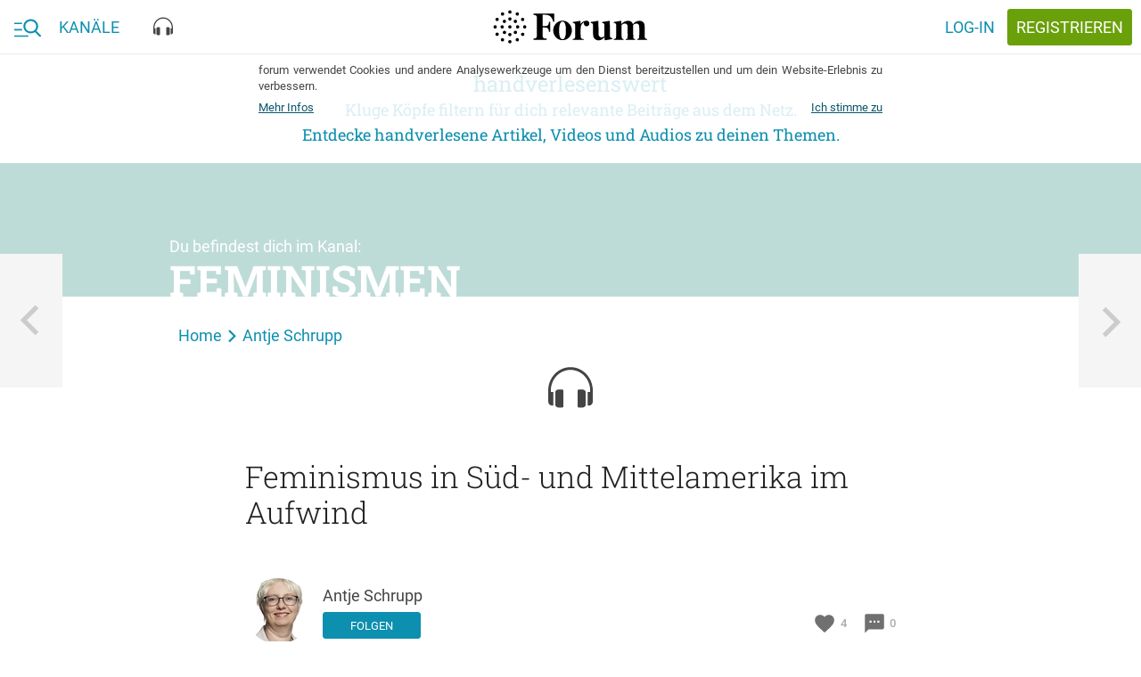

--- FILE ---
content_type: text/html; charset=utf-8
request_url: https://forum.eu/users/antje.schrupp/piqs/feminismus-in-sud-und-mittelamerika-im-aufwind
body_size: 39082
content:
<!DOCTYPE html>
<!--[if lt IE 7 ]> <html lang="en" class="no-js ie6"> <![endif]-->
<!--[if IE 7 ]> <html lang="en" class="no-js ie7"> <![endif]-->
<!--[if IE 8 ]> <html lang="en" class="no-js ie8"> <![endif]-->
<!--[if IE 9 ]> <html lang="en" class="no-js ie9"> <![endif]-->
<!--[if gte IE 10 ]> <html lang="en" class="no-js ie10"> <![endif]-->
<!--[if !(IE)]> ><! <![endif]-->
<html class='no-js' lang='de'>
<!-- <![endif] -->
<head>
<meta charset="UTF-8">
<title>forum.eu | Feminismus in Süd- und Mittelamerika im Aufwind</title>
<meta name="description" content="In Argentinien, Mexiko und Kolumbien ist Abtreibung in den ersten Monaten der Schwangerschaft nicht mehr verboten. Erkämpft wurde das von einer sehr vitalen Frauenbewegung, die in vielen Ländern Süd-">
<link rel="canonical" href="https://forum.eu/feminismus/feminismus-in-sud-und-mittelamerika-im-aufwind">
<meta property="fb:pages" content="727049527395062">
<meta property="fb:app_id" content="1102102843200882">
<meta property="og:type" content="article">
<meta property="og:site_name" content="forum">
<meta property="og:locale" content="de_DE">
<meta property="og:title" content="Feminismus in Süd- und Mittelamerika im Aufwind">
<meta property="og:description" content="In Argentinien, Mexiko und Kolumbien ist Abtreibung in den ersten Monaten der Schwangerschaft nicht mehr verboten. Erkämpft wurde das von einer sehr vitalen Frauenbewegung, die in vielen Ländern Süd-">
<meta property="og:image:url" content="/system/dragonfly/production/2022/03/14/40kk43xhvn_559607bf_6ca9_4eba_890c_6e7fcd540a28.jpg">
<meta property="og:image:secure_url" content="/system/dragonfly/production/2022/03/14/40kk43xhvn_559607bf_6ca9_4eba_890c_6e7fcd540a28.jpg">
<meta property="og:image:width" content="600">
<meta property="og:image:height" content="315">
<meta property="og:url" content="https://forum.eu/feminismus/feminismus-in-sud-und-mittelamerika-im-aufwind">
<meta property="og:audio" content="https://mp3podcasthr-a.akamaihd.net/mp3/podcast/hr-info_reportage/hr-info_reportage_20220312_94202125.mp3">
<meta property="article:section" content="Feminismen">
<meta property="article:published_time" content="2022-03-13T10:53:59+01:00">
<meta property="article:author" content="https://www.facebook.com/antjeschrupp">
<meta name="twitter:card" content="summary_large_image">
<meta name="twitter:site" content="@piqd_de">
<meta name="twitter:creator" content="@antjeschrupp">
<meta name="twitter:description" content="Der Feminismus in Süd- und Mittelamerika hat wichtige Erfolge errungen. Aber immer noch sind der christliche Anti-Abtreibungs-Fanatismus und eine Kultur des Machismo gefährlich. https://forum.eu/feminismus/feminismus-in-sud-und-mittelamerika-im-aufwind https://www.hr-inforadio.de/podcast/die-reportage/feminismus-hat-viele-gesichter,podcast-episode-99526.html">
<meta name="twitter:image" content="https://forum.eu/system/dragonfly/production/2019/01/31/3dwhsm9dso_Feminismen_s.jpg">
<meta name="viewport" content="width=device-width, initial-scale=1">
<meta name="data-disabled-zoom" content="width=device-width, initial-scale=1, maximum-scale=1, user-scalable=0, viewport-fit=cover">
<meta name="author" content="Antje Schrupp">

<link rel="apple-touch-icon" type="image/png" href="https://cache.forum.eu/assets/favicon/apple-touch-icon-57x57-94d66a1070163892ea157678aed68a74c55af4a58fda7ea0790f074d7590d850.png" sizes="57x57" />
<link rel="apple-touch-icon" type="image/png" href="https://cache.forum.eu/assets/favicon/apple-touch-icon-60x60-3e94aa7b3928d754a91234993799913c13aaaf6cce2f3696aea888081953e05d.png" sizes="60x60" />
<link rel="apple-touch-icon" type="image/png" href="https://cache.forum.eu/assets/favicon/apple-touch-icon-72x72-e721331108286eaae944e02cfc1f32c1c6491a260a076cac5d08a38f30dd843f.png" sizes="72x72" />
<link rel="apple-touch-icon" type="image/png" href="https://cache.forum.eu/assets/favicon/apple-touch-icon-76x76-8186bb4f7fbf24bf32f41460f13c167ea5c85af0070401036028741b8fb95f28.png" sizes="76x76" />
<link rel="apple-touch-icon" type="image/png" href="https://cache.forum.eu/assets/favicon/apple-touch-icon-114x114-49fbdc6504d3e5a5c11b9e3996e1e572f9582ca4b6e1e211e6a123847c159252.png" sizes="114x114" />
<link rel="apple-touch-icon" type="image/png" href="https://cache.forum.eu/assets/favicon/apple-touch-icon-120x120-80a2772a71d451968eda5e117d99da107c8d0674e8be7be462fa2e81d994e33f.png" sizes="120x120" />
<link rel="apple-touch-icon" type="image/png" href="https://cache.forum.eu/assets/favicon/apple-touch-icon-144x144-179984b4b32d1932d1023fc46e2fae7bbaa9b3a619dbd9cac4a9d4068e577607.png" sizes="144x144" />
<link rel="apple-touch-icon" type="image/png" href="https://cache.forum.eu/assets/favicon/apple-touch-icon-152x152-35a0801f60498e2841a63a11ae79d6794e5c3f6953f20f7470bf034af70fd888.png" sizes="152x152" />
<link rel="apple-touch-icon" type="image/png" href="https://cache.forum.eu/assets/favicon/apple-touch-icon-180x180-805f87bdeb5754bc761c2445da621f7bd86acfd4ef891b0a2f9686d4e4172526.png" sizes="180x180" />
<link rel="icon" type="image/png" href="https://cache.forum.eu/assets/favicon/favicon-32x32-2865cefbed38d11152a1a1e04333ba856eb93bb79c776567254797bb4de5faf9.png" sizes="32x32" />
<link rel="icon" type="image/png" href="https://cache.forum.eu/assets/favicon/android-chrome-192x192-d38edbfe055cf578478a5744bcaeb0314e57a381d1c4b5e333627f7f996b4091.png" sizes="192x192" />
<link rel="icon" type="image/png" href="https://cache.forum.eu/assets/favicon/favicon-96x96-4a0f3e7f63dee6248d64bb74cbb30531c7d3f0c4af99c0c25745433eddf8b2c0.png" sizes="96x96" />
<link rel="icon" type="image/png" href="https://cache.forum.eu/assets/favicon/favicon-16x16-910edae9df57f25c792acab2af2ee453547a1892db39e05e5e128798cadeb672.png" sizes="16x16" />
<link rel="manifest" href="https://cache.forum.eu/assets/favicon/manifest-50db40429168925ad6f7838a7febe0d9de00fcfa861dd915ca94d4a259c82e93.json" />
<meta content='#0d8faf' name='msapplication-TileColor'>
<meta content='https://cache.forum.eu/assets/favicon/mstile-144x144-73130eafc17a7989929f492cef951085e30324ddbfd27433a7bf9996520aca7d.png' name='msapplication-TileImage'>
<meta content='#ffffff' name='theme-color'>

<!--[if lte IE 8]>
<script src="//html5shiv.googlecode.com/svn/trunk/html5.js"></script>
<![endif]-->
<script>
//<![CDATA[
window.gon={};gon.js_error_warnings_enabled=false;gon.max_length_for_truncated_pitch_txt=2000;gon.sender_id="969977498856";gon.profile_visible=null;gon.is_current_user=false;gon.user_id=0;gon.locale="de";gon.default_locale="de";gon.block_console_log=true;gon.fonts_fallback_path="https://cache.forum.eu/assets/Roboto-801b668c744cc1a3aff6c55796fd3d25fa52ed3546631e3d08a3c443f19f7781.css";
//]]>
</script>
<script src="https://cache.forum.eu/assets/node_modules/jquery/dist/jquery.min-fc6676be067ef5f046348d75347abf73b8721cdd392dd09dfd855a856ef31754.js"></script>
<script src="https://cache.forum.eu/assets/inline/head-2308120355f9bc33d083b6484bf8e7a37f729130e116f9fd533c72166357fe75.js"></script>

<!-- Google tag (gtag.js) -->
<script async src="https://www.googletagmanager.com/gtag/js?id=G-KCPYE4CG78"></script>
<script>
  window.dataLayer = window.dataLayer || [];
  function gtag(){dataLayer.push(arguments);}
  gtag('js', new Date());

  gtag('config', 'G-KCPYE4CG78');
</script>

<link rel="stylesheet" media="screen" href="https://cache.forum.eu/assets/vendor-f8f86b8cfe859f0a2e9725818396296a86759f98d650c3e8700523e637a0b36d.css" />
<noscript>
<link rel="stylesheet" media="screen" href="https://cache.forum.eu/assets/Roboto-801b668c744cc1a3aff6c55796fd3d25fa52ed3546631e3d08a3c443f19f7781.css" />
</noscript>
<link rel="stylesheet" media="all" href="https://cache.forum.eu/assets/application-62f3ab4c0f72ea587ccdb8b8a4b83bd93fc241dfb1b05f008f3552a894639f40.css" />
<link rel="stylesheet" media="screen" href="https://cache.forum.eu/packs/css/application-59df4147.css" />
<meta name="csrf-param" content="authenticity_token" />
<meta name="csrf-token" content="Nt1lZ9zISO3/jZfUSGXwN2Dk/+n2XP9+MSbfYCRN126zhT7nLW1gwth3teP5ZVXFghTuex6FmAwkM5+gvrWjYQ==" />

</head>
<body class='users_portfolio_items show' data-initializer-action='show' data-initializer-controller='users_portfolio_items' id='users_portfolio_items'>

<div class='pq-panel is-left js-main-nav'>
<div class='pq-nav_body'>
<div class='pq-scroll_wrap'>
<ul class='pq-nav_list'>
<li class='no-scale rspec-search-panel'>
<div class='pq-search-form js-search-form rspec-search-form'>
<form class="js-search-form-form hidden" action="/search" accept-charset="UTF-8" method="get"><input name="utf8" type="hidden" value="&#x2713;" />
<input name='q' type='hidden' value=''>
<input name='typeahead' type='hidden' value='false'>
</form>

<form class="js-search-typeahead-form hidden" action="/search/typeahead" accept-charset="UTF-8" data-remote="true" method="get"><input name="utf8" type="hidden" value="&#x2713;" />
<input name='q' type='hidden'>
<input name='type' type='hidden'>
</form>

<div class='pq-glue-bar l-flexrow'>
<div class='pq-btn is-ghost-6 pq-inner-search-wrap js-flyout-wrap js-focus-search-input is-consuming'>
<div class='pq-autocompletion-flyout rspec-autocomplete-flyout'>
<ul class='js-autocompletion-list'></ul>
</div>
<div class='pq-search-bar-overflow'>
<div class='pq-search-blobs-wrap js-search-term-formatted' data-blobs-length='0'>

</div>
<div class='pq-search-input-wrap js-search-input-replacement' data-placeholder='Suchbegriff'>
<input class='with-no-style js-search-input' name='rspec_search_input' placeholder='Suchbegriff' type='text' value=''>
</div>
</div>
</div>
<button class='pq-btn is-style_2 with-icon icon-search js-search-btn rspec-search-button'>
<span class='is-text'>Suchen</span>
</button>
</div>
</div>
<template id='search-blob-template'>
<span class='is-removable js-search-blob'>
<span class='blob-content'>{{blob}}</span>
<span class='remove js-remove icon-x'></span>
</span>

</template>
<template id='search-typeahead-template'>
<li>{{text}}</li>
</template>

</li>
<li><a href="/">Start</a></li>
<ul class='pq-nav_list rspec-nav_list-call_to_signup'>
<li>
<a class='pq-content_teaser is-in-nav' href='/sign_up'>
<div class='pq-content_teaser-content'>
<p>Jetzt kostenlos anmelden und forum.eu personalisieren!</p>
</div>
</a>
</li>
</ul>

<div class='pq-navigation-divider-2'>
<span class='text-wrap'>
<span>Kanäle</span>
</span>
</div>
<ul class='pq-nav_list rspec-nav_list-other_channels'>
<li><a href="/europa-eu">Europa</a></li>
<li><a href="/feminismus">Feminismen</a></li>
<li><a href="/flucht-und-einwanderung">Flucht und Einwanderung</a></li>
<li><a href="/forum">forum</a></li>
<li><a href="/fundstuecke">Fundstücke</a></li>
<li><a href="/klimawandel">Klima und Wandel</a></li>
<li><a href="/gesundheit">Kopf und Körper</a></li>
<li><a href="/liebe-sex">Liebe, Sex und Wir</a></li>
<li><a href="/literatur">Literatur</a></li>
<li><a href="/medien-gesellschaft">Medien und Gesellschaft</a></li>
<li><a href="/pop-kultur">Pop und Kultur</a></li>
<li><a href="/technologie-gesellschaft">Technologie und Gesellschaft</a></li>
<li><a href="/volkswirtschaft">Volk und Wirtschaft</a></li>
<li><a href="/zeitgeschichte">Zeit und Geschichte</a></li>
</ul>
</ul>

</div>
</div>

</div>
<div class='pq-panel is-right js-channels'>
<div class='pq-nav_body rspec-nav-body-right'>
<div class='pq-scroll_wrap'>
</div>
</div>

</div>
<svg xmlns="http://www.w3.org/2000/svg" xmlns:xlink="http://www.w3.org/1999/xlink" style="position: relative; width: 0; height: 0;" width="0" height="0" version="1.1" class="hidden">
<defs>

<symbol id="icon-delete" viewBox="0 0 70 70">
<path d="M55.371 11.621v5.879h-40.742v-5.879h10.117l3.008-2.871h14.492l3.008 2.871h10.117zM17.5 55.371v-35h35v35c0 3.145-2.734 5.879-5.879 5.879h-23.242c-3.145 0-5.879-2.734-5.879-5.879z"></path>
</symbol>

<symbol id="icon-piggy_coin" viewBox="-8 -7 70 70">
<g transform="translate(1 2)">
	<circle fill="#FFCF60" cx="26.053" cy="25.979" r="31.516"></circle>
	<path fill="#E09B09" d="M53.264,21.136c2.686,15.056-7.34,29.439-22.396,32.128c-15.059,2.686-29.443-7.34-32.132-22.396   C-3.95,15.808,6.078,1.424,21.134-1.263C36.192-3.949,50.573,6.078,53.264,21.136z"></path>
	<path fill="none" stroke="#FFCF60" stroke-width="1.5" d="M12.045,42.104c-1.523-1.463-6.531-6.631-7.508-14.979   c-0.772-6.584,1.369-11.661,2.385-13.729"></path>
	<path fill="#FFCF60" d="M34.715,17.032c-9.432-3.542-18.084-2.222-21.054,2.358c-0.783,1.21-2.757,5.096-1.135,8.822   c0.703,1.611,1.836,2.645,2.621,3.232v4.849h3.713l0.962-1.922h11.093l0.875,2.185h3.844V31.84l0.83-0.83h3.887   c0.176,0,2.186-6.771,2.186-6.771l-4.195-1.398l-0.699-2.534l8.293-8.381l-8.729,4.538L34.715,17.032z"></path>
</g>
</symbol>


<symbol id="icon-search" viewBox="0 0 70 70">
<path stroke-width="6" d="M27.754 40.879c7.246 0 13.125-5.879 13.125-13.125s-5.879-13.125-13.125-13.125-13.125 5.879-13.125 13.125 5.879 13.125 13.125 13.125zM45.254 40.879l14.492 14.492-4.375 4.375-14.492-14.492v-2.324l-0.82-0.82c-3.281 2.871-7.656 4.512-12.305 4.512-10.527 0-19.004-8.34-19.004-18.867s8.477-19.004 19.004-19.004 18.867 8.477 18.867 19.004c0 4.648-1.641 9.023-4.512 12.305l0.82 0.82h2.324z"></path>
</symbol>

<symbol id="icon-heart" viewBox="0 0 24 24">
  <path d="M0 0h24v24H0z" fill="none"></path>
  <path d="M12 21.35l-1.45-1.32C5.4 15.36 2 12.28 2 8.5 2 5.42 4.42 3 7.5 3c1.74 0 3.41.81 4.5 2.09C13.09 3.81 14.76 3 16.5 3 19.58 3 22 5.42 22 8.5c0 3.78-3.4 6.86-8.55 11.54L12 21.35z"></path>
</symbol>

<symbol id="icon-eye" viewBox="0 0 24 24">
  <path d="M0 0h24v24H0z" fill="none"></path>
  <path d="M12 4.5C7 4.5 2.73 7.61 1 12c1.73 4.39 6 7.5 11 7.5s9.27-3.11 11-7.5c-1.73-4.39-6-7.5-11-7.5zM12 17c-2.76 0-5-2.24-5-5s2.24-5 5-5 5 2.24 5 5-2.24 5-5 5zm0-8c-1.66 0-3 1.34-3 3s1.34 3 3 3 3-1.34 3-3-1.34-3-3-3z"></path>
</symbol>

<symbol id="icon-comment" viewBox="0 0 24 24">
  <path d="M0 0h24v24H0z" fill="none"></path>
  <path d="M20 2H4c-1.1 0-1.99.9-1.99 2L2 22l4-4h14c1.1 0 2-.9 2-2V4c0-1.1-.9-2-2-2zM9 11H7V9h2v2zm4 0h-2V9h2v2zm4 0h-2V9h2v2z"></path>
</symbol>

<symbol id="icon-more_horiz" viewBox="0 0 70 70">
<path d="M35 29.121c3.145 0 5.879 2.734 5.879 5.879s-2.734 5.879-5.879 5.879-5.879-2.734-5.879-5.879 2.734-5.879 5.879-5.879zM52.5 29.121c3.145 0 5.879 2.734 5.879 5.879s-2.734 5.879-5.879 5.879-5.879-2.734-5.879-5.879 2.734-5.879 5.879-5.879zM17.5 29.121c3.145 0 5.879 2.734 5.879 5.879s-2.734 5.879-5.879 5.879-5.879-2.734-5.879-5.879 2.734-5.879 5.879-5.879z"></path>
</symbol>

<symbol id="icon-format_list_bulleted" viewBox="0 0 70 70">
<path d="M20.371 14.629h40.879v5.742h-40.879v-5.742zM20.371 37.871v-5.742h40.879v5.742h-40.879zM20.371 55.371v-5.742h40.879v5.742h-40.879zM11.621 48.125c2.461 0 4.375 2.051 4.375 4.375s-2.051 4.375-4.375 4.375-4.375-2.051-4.375-4.375 1.914-4.375 4.375-4.375zM11.621 13.125c2.461 0 4.375 1.914 4.375 4.375s-1.914 4.375-4.375 4.375-4.375-1.914-4.375-4.375 1.914-4.375 4.375-4.375zM11.621 30.625c2.461 0 4.375 1.914 4.375 4.375s-1.914 4.375-4.375 4.375-4.375-1.914-4.375-4.375 1.914-4.375 4.375-4.375z"></path>
</symbol>

<symbol id="icon-playlist_add_check" viewBox="0 0 70 70">
<path d="M62.754 33.496l4.375 4.375-20.371 20.508-13.262-13.125 4.375-4.375 8.887 8.75zM5.879 46.621v-5.742h23.242v5.742h-23.242zM40.879 17.5v5.879h-35v-5.879h35zM40.879 29.121v5.879h-35v-5.879h35z"></path>
</symbol>

<symbol id="icon-subject" viewBox="0 0 70 70">
<path d="M11.621 14.629h46.758v5.742h-46.758v-5.742zM11.621 43.75v-5.879h46.758v5.879h-46.758zM58.379 26.25v5.879h-46.758v-5.879h46.758zM40.879 49.629v5.742h-29.258v-5.742h29.258z"></path>
</symbol>

<symbol id="icon-sort" viewBox="0 0 70 70">
<path d="M8.75 37.871v-5.742h35v5.742h-35zM8.75 17.5h52.5v5.879h-52.5v-5.879zM8.75 52.5v-5.879h17.5v5.879h-17.5z"></path>
</symbol>

<symbol id="icon-close" viewBox="0 0 70 70">
<path d="M55.371 18.73l-16.27 16.27 16.27 16.27-4.102 4.102-16.27-16.27-16.27 16.27-4.102-4.102 16.27-16.27-16.27-16.27 4.102-4.102 16.27 16.27 16.27-16.27z"></path>
</symbol>

<symbol id="icon-highlight_off" viewBox="0 0 70 70">
<path d="M35 58.379c12.852 0 23.379-10.527 23.379-23.379s-10.527-23.379-23.379-23.379-23.379 10.527-23.379 23.379 10.527 23.379 23.379 23.379zM35 5.879c16.133 0 29.121 12.988 29.121 29.121s-12.988 29.121-29.121 29.121-29.121-12.988-29.121-29.121 12.988-29.121 29.121-29.121zM42.52 23.379l4.102 4.102-7.52 7.52 7.52 7.52-4.102 4.102-7.52-7.52-7.52 7.52-4.102-4.102 7.52-7.52-7.52-7.52 4.102-4.102 7.52 7.52z"></path>
</symbol>

<symbol id="icon-notifications" viewBox="0 0 70 70">
<path d="M46.621 49.629v-17.5c0-7.246-4.375-13.125-11.621-13.125s-11.621 5.879-11.621 13.125v17.5h23.242zM52.5 46.621l5.879 5.879v2.871h-46.758v-2.871l5.879-5.879v-14.492c0-9.023 4.785-16.406 13.125-18.457v-2.051c0-2.461 1.914-4.375 4.375-4.375s4.375 1.914 4.375 4.375v2.051c8.34 2.051 13.125 9.57 13.125 18.457v14.492zM35 64.121c-3.145 0-5.879-2.598-5.879-5.742h11.758c0 3.145-2.734 5.742-5.879 5.742z"></path>
</symbol>

<symbol id="icon-face" viewBox="0 0 70 70">
<path d="M35 58.379c12.852 0 23.379-10.527 23.379-23.379 0-2.324-0.41-4.512-0.957-6.563-2.051 0.547-4.238 0.684-6.563 0.684-9.844 0-18.457-4.785-23.789-12.305-2.871 6.973-8.477 12.715-15.313 15.723-0.137 0.82-0.137 1.641-0.137 2.461 0 12.852 10.527 23.379 23.379 23.379zM35 5.879c16.133 0 29.121 12.988 29.121 29.121s-12.988 29.121-29.121 29.121-29.121-12.988-29.121-29.121 12.988-29.121 29.121-29.121zM43.75 34.316c2.051 0 3.691 1.504 3.691 3.555s-1.641 3.691-3.691 3.691-3.691-1.641-3.691-3.691 1.641-3.555 3.691-3.555zM26.25 34.316c2.051 0 3.691 1.504 3.691 3.555s-1.641 3.691-3.691 3.691-3.691-1.641-3.691-3.691 1.641-3.555 3.691-3.555z"></path>
</symbol>
<symbol id="icon-burger_search" viewBox="0 0 38 24">
  <g fill="currentColor" fill-rule="evenodd">
    <path d="M0 5h11v2H0zM0 14h11v2H0zM0 23h20v2H0z"></path>
    <path fill-rule="nonzero" d="M37.62 22.771l-6.163-6.188c1.585-1.819 2.453-4.107 2.453-6.49C33.91 4.529 29.22 0 23.455 0S13 4.528 13 10.094c0 5.565 4.69 10.093 10.455 10.093a10.6 10.6 0 0 0 5.99-1.826l6.21 6.235c.259.26.608.404.982.404.354 0 .69-.13.945-.367.542-.504.56-1.338.038-1.862zM23.455 2.633c4.26 0 7.727 3.347 7.727 7.46 0 4.115-3.466 7.461-7.727 7.461s-7.728-3.346-7.728-7.46 3.467-7.46 7.728-7.46z"></path>
  </g>
</symbol>

<symbol id="icon-video" viewBox="0 0 18 14">
  <g fill="none" fill-rule="evenodd" stroke="currentColor">
    <rect width="17" height="13" x=".5" y=".5" rx="2"></rect>
    <path d="M7.27 3.686a.5.5 0 0 0-.77.42v5.81a.5.5 0 0 0 .734.441l4.95-2.627a.5.5 0 0 0 .035-.862L7.27 3.686z"></path>
  </g>
</symbol>

<symbol id="icon-text" viewBox="0 0 19 14">
  <g fill="none" fill-rule="evenodd">
    <g stroke="currentColor" stroke-linecap="square">
        <path d="M14.5 4h3.1M.5 7h17M.5 10h17.09M.5 13h17.09"></path>
    </g>
    <path fill="currentColor" fill-rule="nonzero" d="M3.23 3.886H1.302L.9 5.045H0L1.88.068h.776l1.883 4.977h-.902L3.23 3.886zM1.545 3.19h1.442l-.72-2.064-.722 2.064zm3.558 1.856V.068h1.706c.562 0 .99.113 1.285.339.294.225.44.561.44 1.008 0 .228-.06.433-.184.615a1.188 1.188 0 0 1-.54.424c.269.073.477.21.624.412a1.2 1.2 0 0 1 .22.726c0 .467-.15.826-.45 1.077-.299.25-.728.376-1.286.376H5.103zm.865-2.246v1.555h.96c.271 0 .483-.067.636-.201.153-.135.229-.321.229-.56 0-.518-.264-.782-.793-.794H5.968zm0-.635h.847c.27 0 .48-.061.631-.183.152-.122.227-.295.227-.518 0-.246-.07-.424-.21-.533-.14-.11-.358-.164-.654-.164h-.841v1.398zm7.348 1.26c-.05.532-.246.946-.587 1.243-.342.298-.797.446-1.364.446a1.94 1.94 0 0 1-1.048-.282 1.85 1.85 0 0 1-.699-.801 2.892 2.892 0 0 1-.256-1.207v-.465c0-.469.083-.883.25-1.24a1.88 1.88 0 0 1 .715-.827c.311-.194.67-.291 1.079-.291.549 0 .991.15 1.326.448.335.298.53.72.584 1.264h-.86c-.042-.357-.146-.615-.314-.774-.167-.158-.413-.237-.736-.237-.376 0-.665.137-.867.412-.201.274-.304.677-.309 1.208v.44c0 .538.096.949.289 1.231.192.283.474.424.846.424.34 0 .594-.076.765-.229.171-.153.28-.407.325-.762h.861z"></path>
  </g>
</symbol>

<symbol id="icon-audio" viewBox="0 0 22 21">
  <g fill="currentColor" fill-rule="evenodd">
    <path d="M11 0C4.958 0 0 5.175 0 11.536v5.428C0 18.087.867 19 1.934 19h.644v-6.786h-.644c-.227 0-.442.05-.645.125v-.803C1.29 5.923 5.67 1.357 11 1.357s9.71 4.566 9.71 10.179v.803a1.826 1.826 0 0 0-.644-.125h-.644V19h.644C21.133 19 22 18.087 22 16.964v-5.428C22 5.175 17.042 0 11 0"></path>
    <path d="M6.5 20c.552 0 1-.288 1-.643v-7.714c0-.355-.448-.643-1-.643h-1c-1.105 0-2 .576-2 1.286v6.428c0 .71.895 1.286 2 1.286h1zM15.5 20c-.552 0-1-.288-1-.643v-7.714c0-.355.448-.643 1-.643h1c1.105 0 2 .576 2 1.286v6.428c0 .71-.895 1.286-2 1.286h-1z"></path>
  </g>
</symbol>

<symbol id="icon-x" viewBox="0 0 1024 1024">
  <title>icon-x</title>
  <path class="path1" d="M886.4 811.52l-300.48-300.48 290.88-290.88-73.6-73.6-291.2 290.56-299.52-299.52-74.88 74.88 299.84 299.52-297.28 297.28 73.6 73.6 297.28-296.96 300.48 300.48 74.88-74.88z"></path>
</symbol>
<symbol id="icon-menu" viewBox="0 0 1024 1024">
  <title>menu</title>
  <path class="path1" d="M943.36 464h-862.72v96h863.040l-0.32-96zM943.36 703.68h-862.72v96h863.040l-0.32-96zM943.36 224.32h-862.72v96h863.040l-0.32-96z"></path>
</symbol>

<symbol id="icon-back" viewBox="0 0 1000 1000">
  <title>icon-back</title>
  <path transform="scale(0.80) translate(100, 100)" d="M417 500l368 368-101 101-469-469L684 31l101 101-368 368z"></path>
</symbol>

<symbol id="icon-search" viewBox="0 0 84 84">
  <title>search</title>
  <path transform="scale(0.80) translate(10, 10)" class="path1" d="M33.743,62.688c6.772,0.032,13.331-2.356,18.496-6.734l22.444,22.443c1.021,1.029,2.681,1.037,3.709,0.018     c0.007-0.006,0.013-0.012,0.019-0.018c1.028-1.02,1.037-2.68,0.017-3.709c-0.004-0.006-0.011-0.013-0.017-0.019L55.94,52.254     c10.244-12.222,8.643-30.435-3.577-40.68C47.146,7.2,40.551,4.81,33.743,4.826c-15.901,0-28.931,13.03-28.931,28.931     C4.843,49.724,17.778,62.658,33.743,62.688z M33.743,10.071c13.082,0,23.687,10.605,23.687,23.686     c0,13.083-10.604,23.687-23.687,23.687c-13.081,0-23.686-10.604-23.686-23.687l0,0c0.03-13.063,10.622-23.643,23.686-23.658V10.071z     "></path>
</symbol>

<symbol id="icon-login" viewBox="0 0 84 84">
  <title>login</title>
  <path transform="scale(0.80) translate(10, 10)" class="path1" d="M13.592,45.089h37.292l-9.006,9.148c-1.189,1.208-1.189,3.164,0,4.37c1.187,1.208,3.115,1.208,4.303,0   l14.205-14.421c1.188-1.207,1.188-3.164,0-4.371L46.181,25.393c-0.593-0.604-1.373-0.905-2.15-0.905   c-0.779,0-1.559,0.302-2.152,0.905c-1.189,1.206-1.189,3.162,0,4.37l9.008,9.146H13.592c-1.682,0-3.044,1.385-3.044,3.091   C10.548,43.707,11.91,45.089,13.592,45.089L13.592,45.089z M44.03,14.186h23.335v55.629H44.03c-1.683,0-3.045,1.385-3.045,3.091   c0,1.707,1.362,3.091,3.045,3.091h26.379c1.681,0,3.043-1.384,3.043-3.091v-61.81c0-1.708-1.362-3.092-3.043-3.092H44.03   c-1.683,0-3.045,1.384-3.045,3.092C40.985,12.802,42.348,14.186,44.03,14.186L44.03,14.186z"></path>
</symbol>

<symbol id="icon-wheel" viewBox="0 0 84 84">
  <title>wheel</title>
  <path transform="scale(0.80) translate(10, 10)" class="path1" d="M80.79,49.56V33.9l-15.391-2.61l-2.609-4.32l5.399-14.58L54.33,4.83l-9.45,11.521l-5.76,0.27L28.86,4.561   l-13.41,8.01l5.76,14.31l-2.88,4.32L3.21,34.08L3.39,49.56l14.85,2.88l2.25,4.86l-5.04,14.49l13.86,7.649l9.45-11.25h6.39   l9.54,11.25l13.5-7.829l-5.31-13.95l2.79-5.221L80.79,49.56z M42,57.84c-8.73,0-15.84-7.11-15.84-15.84S33.27,26.16,42,26.16   c8.729,0,15.84,7.11,15.84,15.84S50.729,57.84,42,57.84z"></path>
</symbol>

<symbol id="icon-pennies" viewBox="0 0 60 40">
  <title>pennies</title>
  <defs>
      <path id="a" d="M37.96 4.057C22.872-1.33 7.56-.077 2.813 6.89 1.559 8.73-1.6 14.643.995 20.31c1.121 2.447 2.936 4.023 4.193 4.916v7.375h5.94l1.537-2.924h17.749L31.81 33h6.149v-7.175l1.327-1.262h6.22c.28 0 3.493-10.298 3.493-10.298l-6.708-2.126-1.118-3.853L49 0 37.96 4.057z"></path>
  </defs>
  <g fill="none" fill-rule="evenodd" transform="translate(3 5)">
      <mask id="b" fill="#fff">
          <use xlink:href="#a"></use>
      </mask>
      <path stroke="#FFF" stroke-width="2" d="M37.953 2.994l14.695-5.4L42.294 8.556l.81 2.791 7.147 2.266-.296.95a288.605 288.605 0 0 1-.508 1.613c-.383 1.209-.77 2.418-1.138 3.547l-.115.353c-.449 1.373-.831 2.51-1.127 3.342-.17.478-.31.853-.42 1.12a4.646 4.646 0 0 1-.175.385 1.527 1.527 0 0 1-.134.214c-.195.26-.396.426-.831.426h-5.82l-.727.69V34h-7.813l-1.398-3.322H13.27l-1.538 2.924H4.188v-7.869c-1.721-1.306-3.15-2.927-4.102-5.006-2.25-4.914-.845-10.373 1.9-14.4 5.039-7.395 20.626-8.71 35.967-3.333z"></path>
      <path fill="#FFF" d="M38.019 5.665c-.056-.268.017-.568.165-.671.335-.232.68-.427 1.028-.577 1.46-.632 3-.546 4.58.258.151.077.24.364.197.64-.042.277-.2.44-.352.361-1.484-.754-2.928-.837-4.292-.248-.324.14-.646.32-.957.538a.177.177 0 0 1-.102.034c-.115 0-.224-.127-.267-.335z" mask="url(#b)" transform="rotate(-111 41 5)"></path>
      <path fill="#FFF" d="M42.016 4.665c-.047-.268.014-.568.137-.671.28-.232.567-.427.857-.577 1.217-.632 2.5-.546 3.816.258.127.077.2.364.165.64-.035.277-.167.44-.293.361-1.237-.754-2.44-.837-3.578-.248-.269.14-.537.32-.797.538a.132.132 0 0 1-.085.034c-.096 0-.186-.127-.222-.335z" mask="url(#b)" transform="rotate(-127 44.5 4)"></path>
      <path fill="#FFF" d="M11 9c-.402 0-.782-.318-.934-.837-.197-.67.061-1.42.577-1.678a24.216 24.216 0 0 1 3.6-1.443c5.11-1.58 10.5-1.363 16.026.646.532.193.843.91.694 1.601-.15.69-.7 1.098-1.232.901-5.194-1.886-10.25-2.094-15.025-.62a22.39 22.39 0 0 0-3.349 1.344A.797.797 0 0 1 11 9" mask="url(#b)" transform="rotate(3 20.5 6.5)"></path>
      <path fill="#FFF" d="M38 12.5c0 1.381-.671 2.5-1.5 2.5-.828 0-1.5-1.119-1.5-2.5s.672-2.5 1.5-2.5c.829 0 1.5 1.119 1.5 2.5" mask="url(#b)"></path>
      <path stroke="#FFF" stroke-linecap="square" stroke-width="2" d="M23.958 15.385C19.911 13.82 10 13.276 10 15.385c0 1.054 5.082 1.695 4.595 1.71-1.068.033-3.208.292-2.71 1.202 1.16 2.125 5.421 1.259 4.701 1.395-1.363.26-2.255.593-2.044 1.09.825 1.95 7.212 1.263 9.416 0 2.505-1.436 2.932-4.263 0-5.397z" mask="url(#b)" transform="rotate(15 18 18)"></path>
  </g>
</symbol>

<symbol id="icon-payment" viewBox="0 0 44 51">
  <title>payment</title>
  <defs>
      <path id="a" d="M0 .078h43.934v51.055H0z"></path>
  </defs>
  <g fill="none" fill-rule="evenodd">
      <mask id="b" fill="#fff">
          <use xlink:href="#a"></use>
      </mask>
      <path fill="#FFF" d="M41.8 12.198l-5.867 10.966h-12.1L33 6.099l8.311 4.559c.611.246.795.986.489 1.54zm-1.711 22.671h.061v5.36h-5.806a.97.97 0 0 1-.977-.986v-3.388a.97.97 0 0 1 .977-.986h5.745zm-1.956 13.738a.55.55 0 0 1-.55.555H2.444a.55.55 0 0 1-.55-.555V25.69a.55.55 0 0 1 .55-.555h35.079a.55.55 0 0 1 .55.555v7.208h-3.729c-1.65 0-2.933 1.355-2.933 2.957v3.388a2.946 2.946 0 0 0 2.933 2.957h3.79v6.407zM1.894 21.131c0-.185.245-.493.55-.493h9.962l-1.345 2.464H2.444c-.183 0-.366 0-.55.062v-2.033zM24.322 2.649c.306-.554 1.04-.8 1.59-.493l1.527.863-10.756 20.145h-3.36l11-20.515zm6.967 2.464l-9.656 18.051h-2.75l10.328-19.16 2.078 1.11zm11 3.758L26.828.431c-1.467-.8-3.484-.185-4.278 1.294l-9.044 16.942h-11C1.1 18.667 0 19.776 0 21.193v27.415c0 1.417 1.1 2.525 2.506 2.525h35.138c1.406 0 2.506-1.108 2.506-2.526V42.2h1.039a.97.97 0 0 0 .978-.985v-7.331a.97.97 0 0 0-.978-.986H40.15V25.69c0-1.17-.856-2.218-1.956-2.464l5.378-10.042A3.243 3.243 0 0 0 42.29 8.87z" mask="url(#b)"></path>
      <path fill="#FFF" d="M38.068 13.37l-.58 1.231c-.174.324-.58.454-.87.26l-.464-.325c-.116-.065-.232-.26-.29-.389-.058-.194-.058-.389.058-.519l.58-1.231c.116-.195.348-.39.58-.39.116 0 .174 0 .29.065l.464.26c.232.259.348.648.232 1.037m.638-2.788l-.464-.26c-1.16-.713-2.726-.194-3.364 1.103l-.58 1.232c-.29.648-.407 1.426-.175 2.14a2.558 2.558 0 0 0 1.219 1.62l.464.26c.348.194.754.324 1.16.324.928 0 1.74-.584 2.204-1.426l.58-1.232c.58-1.362.116-3.048-1.044-3.761"></path>
  </g>
</symbol>


<symbol id="icon-userabo" viewBox="0 0 38 43">
  <title>userabo</title>
  <g fill="#FFF" fill-rule="evenodd">
      <path d="M28 17.5h-5.345c-.637 0-1.155-.672-1.155-1.5s.518-1.5 1.155-1.5H28V9.155C28 8.518 28.672 8 29.5 8s1.5.518 1.5 1.155V14.5h5.345c.637 0 1.155.672 1.155 1.5s-.518 1.5-1.155 1.5H31v5.345c0 .637-.672 1.155-1.5 1.155s-1.5-.518-1.5-1.155V17.5zM13.25 2.5c-3.17 0-5.75 2.58-5.75 5.75S10.08 14 13.25 14 19 11.42 19 8.25 16.42 2.5 13.25 2.5m0 14C8.701 16.5 5 12.799 5 8.25 5 3.701 8.701 0 13.25 0c4.549 0 8.25 3.701 8.25 8.25 0 4.549-3.701 8.25-8.25 8.25M13.25 19.5C7.322 19.5 2.5 25.388 2.5 32.625 2.5 39.644 6.585 40 13.25 40S24 39.644 24 32.625C24 25.388 19.178 19.5 13.25 19.5m0 23C7.347 42.5 0 42.5 0 32.625 0 24.01 5.944 17 13.25 17S26.5 24.01 26.5 32.625c0 9.875-7.347 9.875-13.25 9.875"></path>
  </g>
</symbol>


<symbol id="icon-mail" viewBox="0 0 84 84">
  <title>mail</title>
  <path transform="" class="path1" d="M1.691,13.856V69.42h80.617V13.856H1.691z M77.537,18.799L42,44.365L6.464,18.799H77.537z M6.464,23.827   l25.14,18.408l-25.14,19.77V23.827z M77.537,64.392H7.146l26.589-20.537L42,49.989l8.948-6.562l26.674,20.88v0.085H77.537z    M77.537,61.069L52.908,41.979l24.629-18.152V61.069z"></path>
</symbol>

<symbol id="icon-check" viewBox="0 0 84 84">
  <title>check</title>
  <path transform="scale(0.80) translate(10, 10)" class="path1" d="M38.149,69.522c-3.644,3.644-9.605,3.644-13.249,0L4.199,48.821c-3.644-3.644-3.644-9.605,0-13.332   c3.726-3.644,9.688-3.644,13.332,0l12.338,12.338c0.911,0.911,2.401,0.911,3.312,0L66.47,14.54c3.726-3.726,9.688-3.726,13.332,0   c1.821,1.739,2.732,4.14,2.732,6.625c0,2.484-0.994,4.885-2.732,6.707L38.149,69.522z"></path>
</symbol>

<symbol id="icon-email-check" viewBox="0 0 130 84">
  <title>email-check</title>
  <path transform="" class="path1" d="M24.691,11.856V67.42h80.617V11.856H24.691z M100.537,16.799L65,42.365L29.464,16.799H100.537z      M29.464,21.827l25.141,18.408l-25.141,19.77V21.827z M100.537,62.393H30.146l26.589-20.537L65,47.989l8.948-6.562l26.674,20.88     v0.086H100.537z M100.537,59.068L75.908,39.979l24.629-18.152V59.068z"></path>
  <path transform="" class="path1" d="M105.666,68.698c-1.957,1.958-5.16,1.958-7.117,0L87.427,57.576c-1.958-1.957-1.958-5.16,0-7.162     c2.002-1.957,5.205-1.957,7.163,0l6.628,6.629c0.489,0.489,1.29,0.489,1.78,0l17.885-17.884c2.001-2.002,5.204-2.002,7.162,0     c0.979,0.935,1.468,2.224,1.468,3.56c0,1.334-0.534,2.624-1.468,3.604L105.666,68.698z"></path>
</symbol>

<symbol id="icon-news" viewBox="0 0 84 84">
  <title>news</title>
  <path transform="" class="path1" d="M72.843,12.311c-0.166,0-0.335,0.02-0.506,0.06L42,19.578L11.662,12.37c-0.17-0.04-0.34-0.06-0.507-0.06   C9.998,12.311,9,13.245,9,14.457v47.76c0,0.992,0.686,1.855,1.657,2.086c0.331,0.078,30.674,7.291,30.873,7.334   c0.154,0.033,0.313,0.053,0.475,0.053c0.162,0,0.327-0.02,0.497-0.059l30.839-7.328C74.314,64.072,75,63.209,75,62.217v-47.76   C75,13.245,74.001,12.311,72.843,12.311L72.843,12.311z M70.679,60.523l-28.677,6.812H42V23.99l1.005-0.239l27.674-6.574V60.523z    M70.679,60.523 M46.967,42.742c-1.027,0.25-2.02-0.523-2.02-1.573V31.106c0-0.747,0.514-1.396,1.243-1.574l11.252-2.739   c1.027-0.25,2.019,0.522,2.019,1.572V38.43c0,0.746-0.514,1.396-1.243,1.574L46.967,42.742L46.967,42.742z M46.967,42.742    M45.014,49.594c-0.291-1.148,0.412-2.314,1.568-2.604l18.312-4.512c1.157-0.287,2.331,0.41,2.621,1.561   c0.29,1.148-0.413,2.314-1.57,2.602l-18.311,4.514c-0.177,0.043-0.354,0.064-0.527,0.064C46.14,51.219,45.259,50.568,45.014,49.594   L45.014,49.594z M45.014,49.594 M64.894,50.299c1.157-0.289,2.331,0.408,2.621,1.561c0.29,1.148-0.413,2.314-1.57,2.602   l-18.311,4.514c-0.177,0.043-0.354,0.064-0.527,0.064c-0.967,0-1.848-0.65-2.093-1.625c-0.291-1.148,0.412-2.314,1.568-2.604   L64.894,50.299L64.894,50.299z M64.894,50.299"></path>
</symbol>

<symbol id="icon-commenting" viewBox="0 0 84 84">
  <title>commenting</title>
  <path transform="" class="path1" d="M43.353,12.606C23.555,12.606,6,24.354,6,37.936c0,9.034,4.944,16.74,13.488,21.246v0.463   c-0.439,5.876-4.039,7.69-4.039,7.69l-8.11,4.059h9.01c11.25,0,19.355-4.964,22.96-8.587h3.583C62.245,62.807,78,51.498,78,37.472   C78,23.473,62.684,12.606,43.353,12.606L43.353,12.606z M42.892,58.277h-4.943l-0.9,0.904c-2.244,2.278-7.211,6.339-14.854,7.712   c1.361-2.277,2.261-4.992,2.261-9.059V56.49l-1.361-0.464c-8.082-4.064-12.587-10.402-12.587-18.091   c0-10.861,15.754-20.801,32.847-20.801c16.654,0,30.143,9.029,30.143,20.801C73.495,48.779,59.546,58.277,42.892,58.277   L42.892,58.277z M42.892,58.277 M33.004,39.75c0,2.493-2.025,4.529-4.506,4.529c-2.479,0-4.505-2.036-4.505-4.529   c0-2.499,2.025-4.529,4.505-4.529C30.979,35.221,33.004,37.251,33.004,39.75L33.004,39.75z M33.004,39.75 M46.491,39.75   c0,2.493-2.019,4.529-4.505,4.529c-2.48,0-4.478-2.036-4.478-4.529c0-2.499,1.997-4.529,4.478-4.529   C44.473,35.221,46.491,37.251,46.491,39.75L46.491,39.75z M46.491,39.75 M60.007,39.75c0,2.493-2.024,4.529-4.504,4.529   c-2.487,0-4.506-2.036-4.506-4.529c0-2.499,2.019-4.529,4.506-4.529C57.982,35.221,60.007,37.251,60.007,39.75L60.007,39.75z    M60.007,39.75"></path>
</symbol>

<symbol id="icon-earth" viewBox="0 0 84 84">
  <title>earth</title>
  <path transform="" class="path1" d="M70.576,25.434c-2.952-5.055-6.955-9.057-12.011-12.007C53.51,10.476,47.988,9,42.001,9   s-11.509,1.476-16.563,4.427c-5.058,2.948-9.061,6.952-12.011,12.007C10.475,30.492,9,36.013,9,42.001   c0,5.984,1.475,11.506,4.427,16.563c2.95,5.055,6.953,9.06,12.008,12.007C30.492,73.523,36.014,75,42.001,75   s11.509-1.477,16.564-4.429c5.055-2.947,9.059-6.952,12.011-12.007C73.523,53.507,75,47.985,75,42.001   C75,36.013,73.523,30.489,70.576,25.434L70.576,25.434z M58.755,26.875c0.058,0.027,0.188,0.015,0.387-0.045   c0.2-0.057,0.365-0.069,0.494-0.041s0.193,0.142,0.193,0.342c0.172-0.172,0.258-0.285,0.258-0.342c0.028,0.37,0.121,0.672,0.281,0.9   c0.156,0.23,0.406,0.33,0.752,0.303l-0.088,0.945c-0.086,0.144-0.298,0.249-0.645,0.32c-0.345,0.072-0.559,0.137-0.646,0.193   c-0.085,0.029-0.294,0.201-0.621,0.516c-0.328,0.317-0.466,0.502-0.409,0.559c-0.486-0.543-1.217-0.701-2.191-0.471   c-1.086,0.173-1.833,0.342-2.233,0.514c-0.457,0.23-0.773,0.446-0.943,0.645c-0.031,0.028-0.08,0.132-0.152,0.301   c-0.072,0.174-0.142,0.33-0.215,0.475c-0.07,0.142-0.135,0.215-0.193,0.215c0.175-0.029,0.368-0.166,0.58-0.407   c0.218-0.245,0.353-0.382,0.411-0.411c0.743-0.486,1.359-0.659,1.848-0.512c0.631,0.173,0.732,0.401,0.302,0.688   c-0.058,0.057-0.21,0.08-0.45,0.065c-0.245-0.014-0.41-0.009-0.495,0.022c0.258,0.057,0.472,0.137,0.644,0.234   c0.173,0.101,0.217,0.237,0.129,0.409c0.458,0.258,0.545,0.543,0.258,0.86c-0.371,0.37-0.814,0.527-1.332,0.472   c0.088,0,0.088,0.056,0,0.172l-0.73,0.472c-0.057,0.027-0.242,0.101-0.559,0.217c-0.314,0.112-0.529,0.241-0.645,0.386   c-0.084,0.112-0.129,0.285-0.129,0.515c0,0.229-0.016,0.401-0.043,0.518c-0.028,0.114-0.143,0.142-0.344,0.085   c-0.086,0.173-0.35,0.31-0.795,0.407c-0.443,0.1-0.737,0.252-0.881,0.451c0.173,0.23,0.156,0.457-0.043,0.688   c-0.344,0.288-0.645,0.26-0.902-0.085c-0.145,0.056-0.25,0.199-0.322,0.43c-0.071,0.229-0.18,0.387-0.321,0.474   c0.2,0.313,0.171,0.544-0.085,0.688c0.027,0,0.092,0.029,0.193,0.085c0.098,0.057,0.206,0.129,0.322,0.214   c0.112,0.088,0.185,0.131,0.213,0.131c-0.113,0.256-0.273,0.385-0.473,0.385c0.172,0.46-0.043,0.96-0.645,1.506   c-0.113,0.112-0.295,0.227-0.535,0.343c-0.245,0.113-0.467,0.208-0.668,0.278c-0.2,0.071-0.316,0.123-0.344,0.151   c-0.287,0.258-0.501,0.523-0.645,0.796c-0.143,0.271-0.166,0.536-0.064,0.793c0.101,0.261,0.365,0.431,0.796,0.519l0.041,0.342   v0.772l0.044,0.345c0.027,0.201,0.051,0.379,0.064,0.539c0.013,0.157,0.013,0.357,0,0.6c-0.014,0.245-0.078,0.381-0.193,0.407   c-0.114,0.031-0.271,0-0.472-0.085c-0.231-0.114-0.502-0.744-0.818-1.891c-0.058-0.286-0.229-0.629-0.515-1.029   c-0.146,0.141-0.266,0.233-0.366,0.277c-0.099,0.044-0.171,0.052-0.214,0.021c-0.043-0.028-0.122-0.093-0.236-0.192   c-0.114-0.099-0.215-0.179-0.299-0.235c-0.145-0.087-0.395-0.157-0.755-0.216c-0.355-0.057-0.58-0.129-0.665-0.214   c-0.688,0.518-1.104,0.387-1.246-0.387c-0.057,0.146-0.052,0.339,0.021,0.58c0.072,0.245,0.108,0.382,0.108,0.409   c-0.201,0.373-0.515,0.402-0.945,0.085c-0.172-0.17-0.566-0.193-1.182-0.064s-1.025,0.149-1.224,0.064   c0.028,0,0.085,0.044,0.17,0.129c0.087,0.057,0.144,0.1,0.173,0.128c-0.029,0.117-0.072,0.202-0.129,0.258   c-0.057,0.057-0.116,0.077-0.173,0.065c-0.057-0.014-0.121-0.014-0.193,0c-0.072,0.012-0.137,0.035-0.192,0.063   c-0.116,0.085-0.258,0.237-0.431,0.451s-0.302,0.351-0.386,0.407c0.173,0.457,0.249,0.811,0.236,1.053   c-0.015,0.245-0.059,0.603-0.129,1.074c-0.072,0.474-0.107,0.852-0.107,1.138c0,0.458,0.136,0.989,0.406,1.592   c0.273,0.601,0.596,1.018,0.969,1.246c0.201,0.114,0.543,0.186,1.03,0.214c0.486,0.027,0.831,0,1.032-0.085   c0.17-0.088,0.299-0.188,0.387-0.302c0.085-0.116,0.156-0.28,0.213-0.494c0.058-0.214,0.101-0.363,0.129-0.45   c0.201-0.544,0.575-0.829,1.118-0.86c0.345-0.028,0.595,0.008,0.751,0.108c0.158,0.1,0.223,0.236,0.194,0.407   c-0.029,0.172-0.085,0.353-0.17,0.538c-0.088,0.188-0.196,0.394-0.325,0.623c-0.126,0.229-0.206,0.401-0.233,0.517   c-0.058,0.229-0.108,0.552-0.15,0.967c-0.043,0.415-0.079,0.667-0.107,0.752c0.056,0.028,0.27,0.043,0.644,0.043   c0-0.056,0.021-0.149,0.064-0.278c0.044-0.131,0.064-0.208,0.064-0.236c0.144,0.229,0.373,0.357,0.688,0.387   c0.314,0.028,0.545-0.086,0.688-0.346c0.06,0.088,0.229,0.302,0.518,0.646c0.285,0.343,0.442,0.629,0.472,0.859   c0.028,0.114,0.085,0.3,0.173,0.56c0.085,0.258,0.112,0.438,0.085,0.537c-0.029,0.099-0.173,0.15-0.431,0.15   c-0.114,0-0.186,0.043-0.213,0.129c-0.029,0.084-0.029,0.192,0,0.322c0.027,0.128,0.064,0.249,0.107,0.365   c0.041,0.113,0.101,0.234,0.17,0.363c0.075,0.128,0.108,0.208,0.108,0.236c0.515,0.945,1.218,1.203,2.106,0.772   c0,0.832-0.201,1.29-0.604,1.376c-0.226,0.056-0.483-0.088-0.77-0.431l0,0c-0.288-0.343-0.389-0.631-0.301-0.86   c-0.029,0.144-0.129,0.272-0.302,0.387c-0.144-0.173-0.4-0.387-0.772-0.644c-0.374-0.261-0.632-0.474-0.775-0.646   c-0.056-0.085-0.136-0.205-0.236-0.366c-0.102-0.157-0.228-0.362-0.387-0.62c-0.157-0.26-0.271-0.481-0.343-0.667   c-0.072-0.188-0.077-0.295-0.021-0.322c-0.546,0.229-1.334,0.072-2.363-0.474c-0.201-0.113-0.503-0.415-0.902-0.901   c-0.401-0.486-0.815-0.703-1.245-0.644c-0.145,0.029-0.338,0.077-0.583,0.149c-0.242,0.072-0.451,0.105-0.62,0.105   c-0.173,0-0.402-0.058-0.69-0.17c-0.227-0.087-0.536-0.252-0.922-0.494c-0.387-0.245-0.651-0.395-0.796-0.451l-0.559-0.301   l-0.688-0.343c-0.17-0.088-0.351-0.222-0.536-0.409c-0.188-0.186-0.309-0.379-0.366-0.58c-0.056-0.172-0.128-0.515-0.213-1.032   c-0.088-0.515-0.201-0.887-0.345-1.115c-0.173-0.286-0.415-0.575-0.732-0.859c-0.313-0.287-0.6-0.431-0.856-0.431   c0.229,0,0.229-0.193,0-0.579c-0.229-0.389-0.431-0.667-0.604-0.84c-0.056-0.058-0.229-0.242-0.515-0.559   c-0.286-0.313-0.53-0.585-0.731-0.816c-0.201-0.229-0.373-0.494-0.515-0.793c-0.145-0.302-0.173-0.551-0.088-0.754   c0.031-0.029,0-0.07-0.085-0.127c-0.085-0.06-0.193-0.116-0.322-0.173c-0.129-0.058-0.249-0.108-0.365-0.151   c-0.113-0.042-0.201-0.064-0.258-0.064c0.057,0.115,0.121,0.324,0.193,0.623c0.072,0.302,0.152,0.525,0.237,0.667   c0.057,0.116,0.302,0.53,0.731,1.246c0.744,1.203,1.086,2.092,1.029,2.665c-0.172,0.057-0.285,0.029-0.342-0.087   c-0.06-0.114-0.101-0.271-0.129-0.472c-0.031-0.2-0.06-0.342-0.088-0.43c-0.085-0.173-0.307-0.357-0.667-0.56   c-0.358-0.2-0.579-0.4-0.665-0.602c0.029,0,0.064-0.013,0.109-0.041c0.041-0.031,0.077-0.045,0.105-0.045   c0.03-0.257-0.121-0.587-0.451-0.988c-0.329-0.402-0.463-0.688-0.406-0.86c-0.229-0.17-0.431-0.507-0.603-1.01   c-0.173-0.499-0.314-0.824-0.431-0.966c-0.113-0.172-0.258-0.321-0.43-0.45c-0.17-0.128-0.387-0.273-0.645-0.43   c-0.257-0.158-0.43-0.266-0.515-0.322c-0.057-0.028-0.173-0.157-0.345-0.387c-0.945-1.146-1.231-1.762-0.857-1.848   c-0.374,0.086-0.68-0.193-0.925-0.838c-0.244-0.644-0.322-1.141-0.237-1.483L21.68,36.16c0.028-0.116,0.044-0.453,0.044-1.012   s0.036-1.067,0.105-1.524c0.072-0.459,0.209-0.688,0.41-0.688c-0.201,0.027-0.351-0.151-0.451-0.538s-0.108-0.652-0.023-0.794   c0.028-0.087,0.159-0.028,0.389,0.17c0.228,0.2,0.358,0.329,0.387,0.387c0.371-0.201,0.515-0.459,0.43-0.772   c-0.059-0.114-0.359-0.415-0.904-0.901c-1.23-0.804-1.861-1.19-1.89-1.162c0.17-0.314,0.129-0.587-0.128-0.815   c-0.287,0.172-0.451,0.213-0.495,0.128c-0.044-0.084-0.079-0.242-0.108-0.471c-0.028-0.23-0.101-0.357-0.213-0.387   c-0.145-0.03-0.317-0.145-0.519-0.345c2.55-4.067,5.915-7.247,10.101-9.539c0.169-0.028,0.486-0.043,0.945-0.043   c0.227,0.027,0.442,0.1,0.644,0.216c0.201,0.113,0.406,0.271,0.623,0.472c0.213,0.2,0.378,0.343,0.494,0.43   c0.057-0.172-0.015-0.43-0.216-0.774c0.057-0.171,0.373-0.343,0.945-0.516c0.659-0.085,1.089-0.072,1.29,0.044   c-0.173-0.258-0.459-0.616-0.86-1.074l-0.213,0.214c-0.23-0.201-0.833-0.101-1.807,0.302c-0.056,0.027-0.2,0.105-0.43,0.234   s-0.415,0.223-0.559,0.28c-0.173,0.057-0.343,0.071-0.516,0.044c1.375-0.747,2.723-1.334,4.038-1.764   c0.088,0.057,0.229,0.179,0.431,0.365c0.2,0.186,0.358,0.322,0.474,0.409c-0.087-0.06-0.144-0.03-0.173,0.086   c-0.115,0.341-0.115,0.63,0,0.859c0.142,0.2,0.337,0.314,0.58,0.343c0.244,0.027,0.538,0.015,0.88-0.045   c0.346-0.056,0.575-0.084,0.688-0.084l0.431,0.044c0.917,0.085,1.274,0,1.074-0.258c0.087,0.113,0.188,0.351,0.301,0.709   c0.113,0.357,0.245,0.608,0.387,0.751c0.144-0.116,0.172-0.314,0.087-0.604c-0.087-0.284-0.087-0.486,0-0.599   c0.028-0.058,0.113-0.116,0.258-0.173c0.142-0.058,0.307-0.121,0.494-0.193c0.186-0.072,0.307-0.121,0.366-0.148   c0.17-0.116,0.057-0.318-0.346-0.603c-0.057-0.029-0.178-0.073-0.365-0.13c-0.186-0.057-0.351-0.115-0.494-0.172   c-0.142-0.058-0.294-0.137-0.451-0.238c-0.157-0.097-0.229-0.213-0.213-0.341c0.012-0.129,0.092-0.295,0.233-0.494   c0.173-0.143,0.454-0.202,0.84-0.173c0.387,0.027,0.68,0.1,0.881,0.216c0.772,0.43,0.888,0.816,0.342,1.159   c0.289,0.027,0.632,0.144,1.034,0.345c0.4,0.2,0.558,0.414,0.473,0.644c0.229-0.43,0.456-0.644,0.688-0.644   c0.142,0.027,0.278,0.221,0.406,0.579c0.13,0.358,0.209,0.551,0.238,0.58c0.229,0.316,0.454,0.385,0.687,0.216   c0.229-0.172,0.466-0.423,0.709-0.752c0.245-0.329,0.378-0.481,0.406-0.45c-0.286-0.116-0.313-0.23-0.084-0.345   c0.43-0.258,0.816-0.33,1.16-0.215c0.086,0.057,0.202,0.186,0.344,0.387c0.257,0.516,0.213,0.759-0.129,0.731   c0.258,0.229,0.363,0.515,0.322,0.858c-0.045,0.344-0.267,0.5-0.668,0.473c-0.142,0-0.351-0.072-0.623-0.216   c-0.273-0.143-0.479-0.222-0.623-0.234c-0.145-0.017-0.345,0.064-0.603,0.234c-0.113,0.144-0.266,0.389-0.45,0.731   c-0.187,0.345-0.351,0.586-0.495,0.731c-0.43,0.43-1.146,0.586-2.147,0.471c0.085,0,0.077,0.088-0.023,0.258   c-0.101,0.173-0.234,0.365-0.407,0.582c-0.172,0.213-0.272,0.334-0.301,0.363c-0.258,0.287-0.43,0.617-0.516,0.988   c0,0.057-0.015,0.252-0.043,0.58c-0.028,0.329-0.085,0.582-0.173,0.752c0.345-0.085,0.615,0.087,0.816,0.518   c0.173,0.4,0.173,0.614,0,0.644c0.945-0.143,1.777-0.085,2.493,0.173c1.032,0.372,1.62,0.743,1.764,1.117   c0.17-0.258,0.584-0.273,1.244-0.044c0.258,0.142,0.486,0.574,0.688,1.288c0.116,0.43,0.31,0.803,0.582,1.117   c0.27,0.314,0.563,0.401,0.881,0.258l0.128-0.085c0.113-0.058,0.206-0.108,0.279-0.149c0.07-0.044,0.148-0.102,0.236-0.173   c0.085-0.072,0.137-0.137,0.149-0.192c0.013-0.058-0.008-0.116-0.064-0.173c-0.201-0.173-0.351-0.407-0.45-0.708   c-0.102-0.302-0.077-0.567,0.064-0.796c0.087-0.114,0.313-0.286,0.688-0.515c0.374-0.23,0.602-0.46,0.688-0.688   c0.116-0.374-0.029-0.681-0.428-0.924c-0.401-0.245-0.603-0.467-0.603-0.667c0-0.143,0.093-0.315,0.278-0.516   c0.188-0.201,0.264-0.387,0.236-0.559c0-0.088-0.052-0.266-0.149-0.539c-0.1-0.272-0.16-0.471-0.173-0.6   c-0.016-0.128,0.049-0.281,0.193-0.45c0.197-0.116,0.672-0.108,1.416,0.021c0.745,0.129,1.234,0.265,1.463,0.406   c0.086,0.058,0.272,0.145,0.559,0.258c0.287,0.115,0.539,0.236,0.752,0.365c0.215,0.129,0.338,0.25,0.364,0.367h-0.214   c0.199,0.172,0.322,0.369,0.365,0.602c0.044,0.229-0.064,0.399-0.322,0.516c0.171-0.029,0.401,0.016,0.688,0.129   c0.459,0.172,0.475,0.329,0.044,0.474c0.085-0.031,0.206-0.06,0.363-0.089c0.157-0.027,0.28-0.071,0.366-0.129   c0.056-0.027,0.129-0.076,0.213-0.147c0.088-0.073,0.152-0.116,0.193-0.13c0.045-0.016,0.108-0.028,0.196-0.043   c0.085-0.014,0.17,0.007,0.255,0.064c0.031,0,0.094-0.072,0.195-0.214c0.099-0.145,0.206-0.289,0.32-0.431   c0.115-0.145,0.216-0.213,0.301-0.213s0.165,0.033,0.236,0.105c0.072,0.071,0.129,0.151,0.173,0.236   c0.042,0.084,0.085,0.18,0.125,0.277c0.046,0.101,0.081,0.181,0.11,0.238c0.056,0.144,0.193,0.293,0.405,0.449   c0.218,0.157,0.353,0.31,0.411,0.451c0.027,0.089,0.083,0.301,0.169,0.646 M46.771,69.07c-0.058-0.288-0.085-0.517-0.083-0.687   c-0.03-0.229,0.07-0.538,0.299-0.925c0.229-0.387,0.346-0.68,0.346-0.881c-0.459-0.114-0.632-0.487-0.518-1.117   c0.056-0.428,0.474-1.003,1.246-1.719c0.546-0.486,0.715-1.174,0.516-2.062c-0.086-0.374-0.157-0.917-0.215-1.633   c-0.056-0.717-0.116-1.22-0.172-1.504c0,0.085,0.137,0.164,0.409,0.234c0.271,0.071,0.435,0.164,0.494,0.28   c0.057-0.089,0.127-0.245,0.214-0.474c0.086-0.229,0.173-0.401,0.258-0.515c0.056-0.089,0.178-0.193,0.365-0.322   c0.186-0.129,0.307-0.209,0.364-0.236c0.057-0.029,0.188-0.122,0.386-0.279c0.2-0.157,0.365-0.279,0.494-0.365   c0.131-0.085,0.302-0.149,0.518-0.193c0.214-0.043,0.363,0.021,0.451,0.193c0.142,0.172,0.112,0.438-0.088,0.796   c-0.2,0.357-0.2,0.607,0,0.751c0.029-0.084,0.059-0.273,0.088-0.558c0.027-0.287,0.112-0.503,0.258-0.646   c0.172-0.171,0.334-0.271,0.494-0.299c0.156-0.031,0.299-0.008,0.428,0.064c0.131,0.069,0.28,0.171,0.451,0.302   c0.172,0.124,0.328,0.205,0.473,0.234c0.43,0.144,0.945,0.457,1.548,0.945c-0.028-0.029-0.028-0.065,0-0.11   c0.028-0.04,0.085-0.083,0.173-0.127c0.085-0.042,0.161-0.085,0.234-0.131c0.071-0.04,0.149-0.076,0.236-0.104l0.129-0.043   c0.201,0,0.344-0.014,0.427-0.044c0.089-0.029,0.209,0,0.365,0.087c0.158,0.086,0.267,0.15,0.322,0.193   c0.059,0.042,0.157,0.121,0.303,0.236c0.142,0.113,0.243,0.199,0.298,0.255c0.087,0.058,0.244,0.159,0.474,0.301   c0.229,0.146,0.411,0.258,0.539,0.347c0.127,0.086,0.241,0.214,0.342,0.384c0.102,0.172,0.137,0.36,0.109,0.562   c0.172,0.027,0.514,0.142,1.029,0.343c0.088,0.057,0.265,0.108,0.539,0.148c0.272,0.043,0.449,0.107,0.538,0.192   C57.699,65.332,52.67,68.039,46.771,69.07L46.771,69.07z M46.771,69.07"></path>
</symbol>

<symbol id="icon-audio" viewBox="0 0 22 21">
  <title>audio</title>
  <path d="M11,0C5,0,0,5.2,0,11.5V17c0,1.1,0.9,2,1.9,2h0.6v-6.8H1.9c-0.2,0-0.4,0.1-0.6,0.1v-0.8C1.3,5.9,5.7,1.4,11,1.4  s9.7,4.6,9.7,10.2v0.8c-0.2-0.1-0.4-0.1-0.6-0.1h-0.6V19h0.6c1.1,0,1.9-0.9,1.9-2v-5.4C22,5.2,17,0,11,0 M6.5,20c0.6,0,1-0.3,1-0.6  v-7.7c0-0.4-0.4-0.6-1-0.6h-1c-1.1,0-2,0.6-2,1.3v6.4c0,0.7,0.9,1.3,2,1.3H6.5z M15.5,20c-0.6,0-1-0.3-1-0.6v-7.7  c0-0.4,0.4-0.6,1-0.6h1c1.1,0,2,0.6,2,1.3v6.4c0,0.7-0.9,1.3-2,1.3H15.5z"></path>
</symbol>

<symbol id="icon-english" viewBox="0 0 30 30">
  <title>english</title>
  <path d="M10,30l-3.9-5H6c-3.3,0-6-2.7-6-6V6c0-3.3,2.7-6,6-6h18c3.3,0,6,2.7,6,6v13c0,3.3-2.7,6-6,6H13.8L10,30z M6,2  C3.8,2,2,3.8,2,6v13c0,2.2,1.8,4,4,4h1.1l2.9,3.7l2.9-3.7H24c2.2,0,4-1.8,4-4V6c0-2.2-1.8-4-4-4H6z M12.5,13.4H8.2v3.5h5V18H6.9V8  h6.3v1.1H8.2v3.2h4.3L12.5,13.4L12.5,13.4z M22.8,18h-1.3l-5-7.7V18h-1.3V8h1.3l5,7.7V8h1.3V18z"></path>
</symbol>

<symbol id="icon-paid" viewBox="0 0 33 33">
  <title>paid</title>
  <path d="M16.5,33C7.4,33,0,25.6,0,16.5C0,7.4,7.4,0,16.5,0C25.6,0,33,7.4,33,16.5C33,25.6,25.6,33,16.5,33z M16.5,2  C8.5,2,2,8.5,2,16.5S8.5,31,16.5,31S31,24.5,31,16.5S24.5,2,16.5,2z M18,18.6h-3.5c0,1.2,0.3,2.1,0.9,2.8c0.6,0.6,1.3,1,2.4,1  c0.7,0,1.4-0.1,2-0.3l0.2,1.5c-0.7,0.2-1.5,0.3-2.2,0.3c-1.5,0-2.7-0.5-3.6-1.4c-0.9-0.9-1.3-2.2-1.4-3.8H11v-1.1h1.6v-1.3H11v-1.2  h1.6c0.1-1.6,0.5-2.9,1.4-3.7c0.9-0.9,2.1-1.3,3.6-1.3c0.7,0,1.4,0.1,2.2,0.3l-0.2,1.5c-0.7-0.2-1.3-0.3-2-0.3c-1,0-1.8,0.3-2.3,0.9  c-0.5,0.6-0.8,1.5-0.9,2.7H18v1.2h-3.5v1.3H18C18,17.5,18,18.6,18,18.6z"></path>
</symbol>

<symbol id="icon-rss" viewBox="0 0 25 25">
  <title>rss</title>
  <path class="st0" d="M3.4,18.2c-0.9,0-1.7,0.3-2.4,1c-0.7,0.7-1,1.5-1,2.4c0,0.9,0.3,1.7,1,2.4c0.7,0.7,1.5,1,2.4,1s1.7-0.3,2.4-1  c0.7-0.7,1-1.5,1-2.4c0-0.9-0.3-1.7-1-2.4C5.1,18.5,4.3,18.2,3.4,18.2L3.4,18.2z M11.2,13.8c-1.3-1.3-2.9-2.4-4.6-3.2  C4.9,9.8,3.1,9.3,1.2,9.1H1.1c-0.3,0-0.6,0.1-0.8,0.3C0.1,9.6,0,9.9,0,10.3v2.4c0,0.3,0.1,0.5,0.3,0.8c0.2,0.2,0.4,0.3,0.7,0.4  C3.7,14,6,15.1,8,17c1.9,1.9,3,4.2,3.3,6.9c0,0.3,0.1,0.5,0.4,0.7c0.2,0.2,0.5,0.3,0.8,0.3h2.4c0.3,0,0.6-0.1,0.8-0.4  c0.2-0.2,0.3-0.5,0.3-0.9c-0.2-1.9-0.6-3.7-1.4-5.4C13.7,16.6,12.6,15.1,11.2,13.8L11.2,13.8z M22.8,14.9c-1.3-2.8-3-5.4-5.2-7.5  c-2.2-2.2-4.7-4-7.5-5.2c-2.8-1.3-5.8-2-8.9-2.1H1.1c-0.3,0-0.6,0.1-0.8,0.3C0.1,0.6,0,0.9,0,1.2v2.5C0,4,0.1,4.3,0.3,4.5  c0.2,0.2,0.5,0.3,0.8,0.3C3.6,5,6,5.6,8.3,6.7s4.3,2.4,6,4.1c1.7,1.7,3,3.7,4.1,6c1,2.3,1.7,4.7,1.8,7.2c0,0.3,0.1,0.5,0.3,0.8  c0.2,0.2,0.5,0.3,0.8,0.3h2.5c0.3,0,0.6-0.1,0.8-0.4c0.2-0.2,0.3-0.5,0.3-0.8C24.8,20.7,24.1,17.7,22.8,14.9L22.8,14.9z"></path>
</symbol>

<symbol id="icon-unticked" viewBox="0 0 18 4">
  <title>unticked</title>
  <path d="M2,0h14c1.1,0,2,0.9,2,2l0,0c0,1.1-0.9,2-2,2H2C0.9,4,0,3.1,0,2l0,0C0,0.9,0.9,0,2,0z"></path>
</symbol>

<symbol id="icon-dropdown_arrow_down" viewBox="0 0 9 7">
  <title>icon-dropdown_arrow_down</title>
  <path d="M4.4,6.6L0.6,1.9l1.5-1.3l2.3,2.8l2.4-2.8l1.5,1.3L4.4,6.6z"></path>
</symbol>

<symbol id="icon-down" viewBox="0 0 1000 1000">
  <path d="M417 500l368 368-101 101-469-469L684 31l101 101-368 368z"></path>
</symbol>

<symbol id="icon-loader" viewBox="0 0 857.1 1000">
  <path d="M843 589v4q-36 150-150 243t-267 93q-81 0-157-31t-136-88l-72 72q-11 11-25 11t-25-11-11-25V607q0-14 11-25t25-11h250q14 0 25 11t10 25-10 25l-77 77q40 36 90 57t105 20q74 0 139-37t104-99q6-10 30-66 4-13 16-13h107q8 0 13 6t5 12zm14-446v250q0 14-10 25t-26 11H571q-14 0-25-11t-10-25 10-25l77-77q-82-77-194-77-75 0-140 37t-104 99q-6 10-29 66-5 13-17 13H28q-7 0-13-6t-5-12v-4q36-150 151-243t268-93q81 0 158 31t137 88l72-72q11-11 25-11t26 11 10 25z"></path>
</symbol>

<symbol id="icon-error_outline" viewBox="0 0 24 24">
  <path d="M0 0h24v24H0V0z" fill="none"></path>
  <path d="M11 15h2v2h-2zm0-8h2v6h-2zm.99-5C6.47 2 2 6.48 2 12s4.47 10 9.99 10C17.52 22 22 17.52 22 12S17.52 2 11.99 2zM12 20c-4.42 0-8-3.58-8-8s3.58-8 8-8 8 3.58 8 8-3.58 8-8 8z"></path>
</symbol>

<symbol id="icon-highlight" viewBox="0 0 32 32">
  <g transform="translate(-747 -807)">
    <path d="M391.984,321.75a16,16,0,1,0,16.016,16A15.992,15.992,0,0,0,391.984,321.75Zm6.784,25.6L392,343.27l-6.768,4.08,1.792-7.7-5.968-5.168,7.872-.672L392,326.55l3.072,7.248,7.872.672-5.968,5.168Z" transform="translate(371 485.25)" fill="#008aa7"></path>
  </g>
</symbol>


</defs>
</svg>

<div class='pq-nav_header js-pq-nav_header'>
<div class='pq-nav-btn is-left pq-browser-back'>
<div class='pq-btn is-image is-ghost-2 pq-open-btn js-browser-back'>
<svg>
<use xlink:href='#icon-back'></use>
</svg>
</div>
</div>
<div class='pq-open_nav-btn is-left js-open_nav-left rspec-open_nav-left'>
<div class='pq-btn is-image is-ghost-3 pq-close-btn'>
<svg>
<use xlink:href='#icon-x'></use>
</svg>
</div>
<div class='pq-btn is-image is-ghost-2 pq-open-btn'>
<svg>
<use xlink:href='#icon-burger_search'></use>
</svg>
</div>
<div class='pq-btn is-ghost-2 l-desktop-only'>Kanäle</div>
</div>
<div class="n--nav_fix buttons-podcast" data-controller="buttons--podcast-component--podcast-component"><a class="n--nav_button" data-action="buttons--podcast-component--podcast-component#openHandler" data-key="podcast" href="https://forum.eu/piqs/podcasts.rss" target="_blank"><div class='n--icon is--large'>
<svg class='icon-icon'>
<use xlink:href='#icon-audio'></use>
</svg>
</div>
<span class="atoms-tooltip">Jetzt personalisiertes <br> Audiomagazin abonnieren</span></a></div>

<a id="rspec-logo_nav-link" class="pq-logo_wrapper" href="/"><svg class="atoms-logo pq-logo" preserveaspectratio="xMidYMid" viewbox="0 -14 228 78" xmlns="http://www.w3.org/2000/svg"><g><path d="m 59.780411,6.0042177 c -0.05283,0.1232663 -0.07044,0.5811125 -0.03522,1.0037398 l 0.05283,0.7748167 1.144615,0.1056568 c 0.633941,0.052828 1.443977,0.1937041 1.796166,0.3169704 0.810036,0.2641421 1.637681,1.197444 1.884214,2.0779176 0.264142,0.915692 0.264142,28.597779 0.01761,29.495862 -0.246533,0.862864 -0.968521,1.708119 -1.760947,2.042699 -0.33458,0.140875 -1.162225,0.31697 -1.848994,0.369799 l -1.232663,0.105656 v 0.968521 0.968521 l 9.738037,0.05283 9.720427,0.03522 v -1.056568 -1.056568 h -1.620071 c -1.884213,0 -2.782296,-0.31697 -3.521894,-1.197444 -0.898083,-1.074178 -0.933302,-1.391148 -0.933302,-8.399717 v -6.515504 l 2.65903,0.03522 c 2.201184,0.03522 2.817515,0.105657 3.64516,0.405018 1.743338,0.65155 2.764687,2.271621 3.028829,4.807385 l 0.123266,1.197444 0.827645,-0.05283 0.810036,-0.05283 v -7.30793 -7.30793 l -0.810036,-0.05283 -0.810035,-0.05283 -0.123266,1.267882 c -0.264143,2.694249 -1.33832,4.279101 -3.222533,4.842604 -0.757208,0.228923 -1.69051,0.316971 -3.574723,0.316971 l -2.553373,0.01761 V 15.88313 7.6066795 l 2.377278,-0.052829 c 3.944522,-0.088047 6.392238,0.4578463 8.452546,1.8842133 1.884213,1.2854922 3.521894,3.8916932 4.419977,6.9205212 l 0.387408,1.373539 h 0.68677 0.669159 V 11.744905 5.7576851 H 75.030212 c -12.749256,0 -15.161753,0.035219 -15.249801,0.2465326 z"></path><path d="m 100.91613,16.252929 c -3.433843,0.581113 -5.899169,1.831385 -8.047525,4.067788 -5.476545,5.65264 -5.423716,14.739126 0.123267,20.303719 1.831385,1.848994 3.96213,3.064047 6.515504,3.715598 1.584854,0.405018 5.089134,0.31697 6.691594,-0.176095 2.65903,-0.810035 5.14197,-2.482935 6.92053,-4.684119 0.98613,-1.215053 2.27162,-3.733207 2.69424,-5.282841 0.38741,-1.408757 0.52829,-4.895433 0.26415,-6.30419 -1.05657,-5.476545 -5.05392,-9.949351 -10.14306,-11.30528 -1.05657,-0.264142 -4.17344,-0.493065 -5.0187,-0.33458 z m 3.59234,1.901823 c 1.26788,0.950911 2.13074,2.976 2.67663,6.198533 0.3698,2.165965 0.42263,9.456286 0.088,11.604641 -0.59872,3.856474 -1.69051,6.251362 -3.22253,7.061398 -0.26414,0.140875 -0.9333,0.246532 -1.49681,0.246532 -1.93704,0 -3.152091,-1.197444 -4.014955,-3.926912 -0.721989,-2.254012 -0.968521,-4.525633 -0.968521,-8.928001 0,-2.482935 0.105657,-4.613681 0.264142,-5.723078 0.493065,-3.486675 1.567243,-5.899172 3.011224,-6.744427 1.00374,-0.581112 2.74707,-0.493065 3.66277,0.211314 z"></path><path d="m 136.66336,16.340977 c -2.62381,0.264142 -5.51177,1.901822 -6.88531,3.926911 -0.22892,0.35219 -0.49306,0.633941 -0.5635,0.633941 -0.0704,0 -0.12326,-0.98613 -0.10566,-2.218793 0.0176,-1.215053 -0.0176,-2.236403 -0.0528,-2.271622 -0.0352,-0.03522 -1.2855,0.123267 -2.7823,0.369799 -3.69799,0.581113 -8.39972,1.303101 -8.52298,1.303101 -0.0528,0 -0.10566,0.316971 -0.10566,0.704379 0,0.65155 0.0352,0.704379 0.51067,0.704379 0.68677,0 1.62008,0.33458 2.07792,0.757207 0.9333,0.845254 0.95091,1.021349 0.89808,11.217232 -0.0528,9.051268 -0.0704,9.438676 -0.40501,10.019789 -0.42263,0.721988 -1.40876,1.267882 -2.48294,1.391148 -0.77482,0.08805 -0.77482,0.08805 -0.77482,0.757207 v 0.686769 h 8.01231 8.01231 v -0.704378 -0.704379 h -0.86286 c -1.58485,0 -2.62381,-0.581113 -3.16971,-1.760947 -0.22892,-0.510675 -0.28175,-1.620071 -0.33458,-6.920522 -0.088,-9.2978 0.15849,-10.829824 2.25402,-13.471244 0.66916,-0.862864 2.53576,-2.306841 2.72946,-2.113137 0.0528,0.05283 0,0.33458 -0.10565,0.651551 -0.52829,1.496804 0.31697,3.557112 1.84899,4.508024 0.7396,0.457846 1.03896,0.528284 2.02509,0.528284 2.43011,-0.01761 4.06779,-1.65529 4.06779,-4.050178 0,-1.620071 -0.75721,-2.923172 -2.11314,-3.609941 -0.77481,-0.387409 -1.70812,-0.493066 -3.1697,-0.33458 z"></path><path d="m 150.22265,17.115793 c -2.57098,0.405018 -5.03631,0.792426 -5.49416,0.862864 -0.84525,0.123267 -0.84525,0.140876 -0.84525,0.792426 0,0.704379 0.22892,0.880474 1.1094,0.898083 0.63394,0 1.53202,0.563503 1.91943,1.215054 0.40502,0.633941 0.40502,0.686769 0.51067,9.086486 0.088,7.9947 0.10566,8.505374 0.45785,9.438676 0.5635,1.532024 0.91569,2.095527 1.88421,3.116876 2.43011,2.588593 6.48029,3.064048 10.26632,1.232663 1.16223,-0.563503 3.45146,-2.588592 4.15584,-3.662769 0.26414,-0.422628 0.28175,-0.299361 0.28175,2.148355 0.0176,1.443976 0.0704,2.606202 0.12327,2.606202 0.21131,0 9.05126,-1.443977 10.01979,-1.637681 1.03895,-0.211314 1.05656,-0.211314 1.10939,-0.862864 l 0.0528,-0.651551 -0.89808,-0.123266 c -1.14462,-0.158485 -1.91944,-0.66916 -2.37728,-1.567243 -0.33458,-0.686769 -0.35219,-1.109396 -0.40502,-12.220972 l -0.0528,-11.498984 -0.49306,0.08805 c -0.40502,0.08805 -3.9093,0.63394 -10.26632,1.63768 -0.63394,0.08805 -0.66916,0.140876 -0.66916,0.774817 0,0.616331 0.0528,0.686769 0.52828,0.774817 0.29936,0.05283 0.77482,0.158485 1.05657,0.211313 0.7396,0.140876 1.4968,0.968521 1.74334,1.901823 0.12326,0.528284 0.1937,3.451456 0.1937,8.945611 v 8.153184 l -0.91569,0.598722 c -0.95091,0.616332 -2.65903,1.250273 -3.41624,1.250273 -1.76095,0 -3.39863,-1.215054 -4.03257,-2.99361 -0.31697,-0.915693 -0.35219,-1.620071 -0.40502,-11.146795 -0.0352,-7.712948 -0.10565,-10.160664 -0.26414,-10.143054 -0.12326,0.01761 -2.30684,0.352189 -4.87782,0.774816 z"></path><path d="m 184.03283,17.115793 c -2.46532,0.405018 -4.86021,0.792426 -5.31806,0.862864 -0.84525,0.123267 -0.84525,0.123267 -0.84525,0.827645 0,0.651551 0.0176,0.68677 0.58111,0.68677 0.98613,0 2.09553,0.686769 2.55337,1.584852 l 0.40502,0.792426 -0.0528,9.509114 c -0.0528,9.192143 -0.0704,9.526723 -0.40502,10.125445 -0.42262,0.704379 -1.37353,1.250273 -2.48293,1.373539 -0.77482,0.08805 -0.77482,0.08805 -0.77482,0.757207 v 0.686769 h 7.30793 7.30793 v -0.686769 c 0,-0.65155 -0.0176,-0.686769 -0.70438,-0.774817 -0.95091,-0.123266 -1.54963,-0.545893 -1.90182,-1.32071 -0.26414,-0.581112 -0.29936,-1.708118 -0.35219,-9.826084 l -0.0528,-9.174534 0.63394,-0.545894 c 0.88048,-0.792426 1.86661,-1.250272 3.22254,-1.532023 2.07791,-0.440237 3.60994,0.211313 4.54324,1.901822 l 0.51067,0.915693 0.0528,8.839954 c 0.0528,9.579551 0.0352,9.738037 -0.89808,10.354368 -0.22892,0.140876 -0.77482,0.33458 -1.19744,0.405018 -0.7396,0.123266 -0.77482,0.158485 -0.77482,0.739598 v 0.616331 l 7.00857,0.05283 6.99096,0.03522 v -0.704378 c 0,-0.66916 -0.0352,-0.704379 -0.52829,-0.704379 -0.86286,0 -1.70811,-0.440237 -2.0603,-1.091787 -0.29936,-0.545894 -0.31697,-1.285492 -0.3698,-10.019789 l -0.0528,-9.456285 0.5635,-0.457846 c 1.33832,-1.144616 3.62755,-1.813776 5.08914,-1.496805 1.76095,0.369799 2.65903,1.391148 3.09927,3.504284 0.40501,1.972261 0.29936,16.693778 -0.14088,17.644689 -0.35219,0.774817 -0.95091,1.197444 -1.90182,1.32071 -0.68677,0.08805 -0.70438,0.123267 -0.70438,0.774817 v 0.686769 H 219.69207 227 v -0.686769 c 0,-0.66916 0,-0.66916 -0.81004,-0.792426 -1.16222,-0.158485 -1.95465,-0.581113 -2.39489,-1.32071 -0.40501,-0.633941 -0.40501,-0.651551 -0.49306,-9.878913 -0.10566,-8.892782 -0.12327,-9.2978 -0.49307,-10.389587 -0.73959,-2.236403 -2.2364,-3.838865 -4.17344,-4.490415 -0.47546,-0.176095 -1.56724,-0.35219 -2.39489,-0.387408 -3.60994,-0.211314 -7.53685,1.479195 -9.52672,4.103006 l -0.7396,0.98613 -0.21131,-0.704378 c -0.28175,-1.00374 -0.82765,-1.813776 -1.76095,-2.67664 -2.4125,-2.218793 -6.74443,-2.359669 -10.75939,-0.33458 -1.47919,0.739598 -3.29297,2.218793 -3.7332,3.046438 -0.14088,0.246533 -0.29936,0.457847 -0.35219,0.457847 -0.0528,0 -0.10566,-1.091787 -0.10566,-2.412498 0,-2.025089 -0.0352,-2.430107 -0.26414,-2.447716 -0.14088,-0.01761 -2.28923,0.299361 -4.75456,0.721988 z"></path><g><circle cx="6.357522" cy="14.31656" r="2.4750657"></circle><circle cx="14.365089" cy="6.4060535" r="2.4750657"></circle><circle cx="25.138906" cy="3.4942112" r="2.4750657"></circle><circle cx="36.009785" cy="6.4060535" r="2.4750657"></circle><circle cx="43.871758" cy="14.365089" r="2.4750657"></circle><circle cx="46.880665" cy="25.23597" r="2.4750657"></circle><circle cx="43.968819" cy="36.106846" r="2.4750657"></circle><circle cx="36.009789" cy="43.968822" r="2.4750657"></circle><circle cx="25.138906" cy="46.880665" r="2.4750657"></circle><circle cx="14.268028" cy="44.06588" r="2.4750657"></circle><circle cx="6.406055" cy="36.009785" r="2.4750657"></circle><circle cx="3.494211" cy="25.23597" r="2.4750657"></circle><circle cx="13.782721" cy="25.23597" r="2.4750657"></circle><circle cx="17.179871" cy="33.292065" r="2.4750657"></circle><circle cx="25.138906" cy="36.495094" r="2.4750657"></circle><circle cx="33.195004" cy="33.195004" r="2.4750657"></circle><circle cx="36.592155" cy="25.23597" r="2.4750657"></circle><circle cx="25.138906" cy="25.23597" r="2.4750657"></circle><circle cx="17.082809" cy="17.179871" r="2.4750657"></circle><circle cx="25.138906" cy="13.685661" r="2.4750657"></circle><circle cx="33.195004" cy="17.179871" r="2.4750657"></circle></g></g></svg>
</a>
<div class='pq-open_nav-btn is-right'>
<a class="pq-btn is-image is-ghost-2 with-primary-color l-mobile-only" href="/sign_in"><svg>
<use xlink:href='#icon-login'></use>
</svg>
</a><a class="pq-btn is-ghost-2 l-desktop-only" href="/sign_in">Log-in</a>
<a class="pq-btn is-style_2 l-desktop-only" href="/sign_up">registrieren</a>
</div>

<div class='pq-nav-sub_menu-container'>
<div class='pq-nav-sub_menu'>


<div class='pq-flash_message-container js-flash_message-container rspec-flash-message-container'>
<noscript>
<div class='pq-flash_message-outer_wrap'>
<div class='pq-flash_message-wrap is-error'>
<div class='pq-flash_message-content_wrap'>
<div class='pq-flash_message-content rspec-flash_message-content'>
Sie haben JavaScript in Ihrem Browser deaktiviert. Bitte erlauben Sie die Nutzung von JavaScript, um den vollen Funktionsumfang nutzen zu können.
</div>
</div>
</div>
</div>
</noscript>
<div class='pq-flash_message-outer_wrap is-full-width'>
<div class='pq-flash_message-wrap is-confirm'>
<div class='pq-flash_message-content_wrap'>
<div class='pq-flash_message-content rspec-flash_message-content'>
forum verwendet Cookies und andere Analysewerkzeuge um den Dienst bereitzustellen und um dein Website-Erlebnis zu verbessern.
<div class='l-row'>
<a class="left" href="/privacy#fbtrackinfo">Mehr Infos</a>
<a class="right js-confirm-privacy-message" data-remote="true" rel="nofollow" data-method="put" href="/confirm_data_privacy_terms">Ich stimme zu</a>
</div>
</div>
</div>
</div>
</div>
<template id='flash'>
<div class='pq-flash_message-outer_wrap'>
<div class='pq-flash_message-wrap' data-type='{{type}}'>
<div class='pq-flash_message-content_wrap'>
<div class='pq-flash_message-content rspec-flash_message-content'>
{{text}}
</div>
<button class='pq-flash_message-close icon-x'></button>
</div>
</div>
</div>
</template>

</div>
</div>
</div>
</div>


<div class='l-background-layer hidden'></div>
<div class='l-movable-content'>
<div class='pq-piqd_explained-wrapper rspec-piqd_explained'>
<div class='pq-piqd_explained'>
<div class='l-main-wrap'>
<h3>handverlesenswert</h3>
<p>Kluge Köpfe filtern für dich relevante Beiträge aus dem Netz. <br>Entdecke handverlesene Artikel, Videos und Audios zu deinen Themen.</p>
</div>
</div>
</div>
<div class='pq-channel-header-bg-wrapper is-small' style='background: rgb(190,220,215);'>
<div class='l-main-wrap'>
<div class='pq-channel-header'>
<span>Du befindest dich im Kanal:</span>
<p class='pq-channel-header-topic'>
<a href="/feminismus">Feminismen
</a></p>
</div>
</div>
</div>

<div class='pq-header-spacer'></div>

<div class='pq-content l-main-wrap'>

<div class='pq-piq_detail rspec-piq-detail is-published'>
<div class='pq-piq_detail_pitch_wrap'>
<div class='pq-piq_detail__top_bar'>
<ul class='pq-breadcrumbs'>
<li><a href="/">Home</a></li>
<li><a href="/users/antje.schrupp">Antje Schrupp</a></li>
</ul>
<fieldset class='pq-form-group'>
</fieldset>

</div>
<div class='l-row'>
<div class='l-centered'>
<div class='pq-piq_detail__type'>
<svg>
<use xlink:href='#icon-audio'></use>
</svg>
</div>
</div>
<div class='pq-piq_detail_pitch_text_wrap is-not-collapsible'>
<h1 class='pq-piq_detail-pitch-headline'>Feminismus in Süd- und Mittelamerika im Aufwind</h1>
<div class="molecules-piq-detail-header rspec-piqr-info" data-action="click-&gt;molecules--piq-detail-header-component--piq-detail-header-component#openModal" data-controller="molecules--piq-detail-header-component--piq-detail-header-component"><div class="molecules-piq-detail-header__avatar pq-context_info-target"><img class="atoms-avatar" alt="Antje Schrupp" title="Antje Schrupp" src="https://cache.forum.eu/system/dragonfly/production/2022/03/25/980h28cg22_1908_Tamara_Jung1_klein.jpg" width="74" height="74" /><div class='pq-context_info rspec-piqr-info_text_wrap' data-target='molecules--piq-detail-header-component--piq-detail-header-component.context'>
<button class='pq-btn-context_info-close icon-x js-pq-context_info-on_click_close'></button>
<span class='pq-context_info-arrow'></span>
<div class='pq-context_info-header'>
<div class='pq-context_info-topic'>Politikwissenschaftlerin, Journalistin</div>
</div>
<p class='rspec-piqr-channel-links'>
Kurator&#39;in für:
<span class='pq-seperated-channel-link'><a href="https://forum.eu/fundstuecke">Fundstücke</a></span>
<span class='pq-seperated-channel-link'><a href="https://forum.eu/volkswirtschaft">Volk und Wirtschaft</a></span>
<span class='pq-seperated-channel-link'><a href="https://forum.eu/liebe-sex">Liebe, Sex und Wir</a></span>
<span class='pq-seperated-channel-link'><a href="https://forum.eu/feminismus">Feminismen</a></span>
</p>

<div class='pq-pq-piqr-info_text is-collapsed'>
<p>Antje Schrupp ist Politikwissenschaftlerin, Journalistin und Sachbuchautorin. Sie beschäftigt sich vor allem mit der politischen Ideengeschichte von Frauen und insbesondere mit feministischer Wirtschaftsethik. Ihr aktuelles Buch "Reproduktive Freiheit. Eine feministische Ethik der Fortpflanzung" erschien 2022. Sie bloggt unter www.antjeschrupp.com.</p>
</div>
<a class="pq-btn is-ghost_light rspec-profile_link" href="/users/antje.schrupp">Zum Kurator&#39;innen-Profil</a>
</div>
</div><span class="molecules-piq-detail-header__fullname">Antje Schrupp</span><div class="molecules-piq-stats molecules-piq-detail-header__stats" data-controller="molecules--piq-stats-component--piq-stats-component"><a class="atoms-like-count" title="Dieser pick wurde bisher ᚜B_PH_1᚛᚜B_PH_1᚛4᚜E_PH_1᚛᚜E_PH_1᚛ mal geliked!" data-remote="true" rel="nofollow" data-method="post" href="/feminismus/feminismus-in-sud-und-mittelamerika-im-aufwind/likes"><svg class="atoms-icon atoms-like-count__icon"><use xlink:href="#icon-heart"></use></svg><span class="atoms-like-count__label">4</span></a><a class="atoms-comment-count" data-controller="atoms--comment-count-component--comment-count-component" href="#comments" title="᚜B_PH_1᚛᚜B_PH_1᚛0᚜E_PH_1᚛᚜E_PH_1᚛ LeserInnen haben diesen pick kommentiert!"><svg class="atoms-icon atoms-comment-count__icon"><use xlink:href="#icon-comment"></use></svg><span class="atoms-comment-count__label">0</span></a></div><span class="molecules-piq-detail-header__piq-date">Sonntag, 13.03.2022</span><div class='pq-follow-user__button' data-user='antje.schrupp'>
<a class="pq-btn is-style_1" href="/sign_up?from=following"><span class='track-follow-user'>Folgen</span>
</a></div>
</div>
<div class='pq-piq_detail_pitch_text'>
<div class='pq-piq_detail_pitch_text_measure'>
<div class='pq-piq_detail_pitch_content js-pitch-text'>
<p>In Argentinien, Mexiko und Kolumbien ist Abtreibung in den ersten Monaten der Schwangerschaft nicht mehr verboten. Erkämpft wurde das von einer sehr vitalen Frauenbewegung, die in vielen Ländern Süd- und Mittelamerikas immer stärker geworden ist. Einen Schwerpunkt bildet dabei auch der Kampf gegen Femizide, also (brutale) Morde an Frauen im öffentlichen Raum, die die weibliche Bevölkerung terrorisieren und männliche Dominanz postulieren sollen. </p><p>Diese Reportage informiert über die Hintergründe des feministischen Aufschwungs in Lateinamerika, lässt Aktivist*innen zu Wort kommen, zeigt aber auch diejenigen Kräfte, die sich der Freiheit von Frauen weiterhin in den Weg stellen. In erster Linie sind das die christlichen Kirchen, die weiterhin an ihrer menschenverachtenden Anti-Abtreibung-Ideologie festhalten, und der vielerorts noch starke patriarchale Machismo.    </p>
</div>
</div>
</div>
<button class='pq-btn is-ghost pq-piq_detail_pitch_text_read_more'>Weiterlesen</button>
</div>
<div class="molecules-piq-detail-footer" data-controller="molecules--piq-detail-footer--piq-detail-footer"><div class="molecules-piq-stats" data-controller="molecules--piq-stats-component--piq-stats-component"><a class="atoms-like-count" title="Dieser pick wurde bisher ᚜B_PH_1᚛᚜B_PH_1᚛4᚜E_PH_1᚛᚜E_PH_1᚛ mal geliked!" data-remote="true" rel="nofollow" data-method="post" href="/feminismus/feminismus-in-sud-und-mittelamerika-im-aufwind/likes"><svg class="atoms-icon atoms-like-count__icon"><use xlink:href="#icon-heart"></use></svg><span class="atoms-like-count__label">4</span></a><a class="atoms-comment-count" data-controller="atoms--comment-count-component--comment-count-component" href="#comments" title="᚜B_PH_1᚛᚜B_PH_1᚛0᚜E_PH_1᚛᚜E_PH_1᚛ LeserInnen haben diesen pick kommentiert!"><svg class="atoms-icon atoms-comment-count__icon"><use xlink:href="#icon-comment"></use></svg><span class="atoms-comment-count__label">0</span></a></div><div class='pq-share-wrap molecules-piq-detail-footer__sharing'>
<ul class='pq-share-listing'>
<li>
<a target="_blank" title="auf Facebook teilen" class="rspec-pq-btn_social-facebook js-btn-fb js-open-window" share-url="/feminismus/feminismus-in-sud-und-mittelamerika-im-aufwind/piq_share" href="https://www.facebook.com/sharer/sharer.php?u=https%3A%2F%2Fforum.eu%2Ffeminismus%2Ffeminismus-in-sud-und-mittelamerika-im-aufwind%3Futm_source%3DFacebook%26utm_medium%3Dsocial%26utm_campaign%3Duser_sharing"><span class='pq-btn_social icon-facebook'></span>
</a></li>
<li>
<a target="_blank" title="auf Twitter teilen" class="rspec-pq-btn_social-twitter js-btn-twitter js-open-window" share-url="/feminismus/feminismus-in-sud-und-mittelamerika-im-aufwind/piq_share" href="https://twitter.com/intent/tweet?text=Der%20Feminismus%20in%20S%C3%BCd-%20und%20Mittelamerika%20hat%20wichtige%20Erfolge%20errungen.%20Aber%20immer%20noch%20sind%20der%20christliche%20Anti-Abtreibungs-Fanatismus%20und%20eine%20Kultur%20des%20Machismo%20gef%C3%A4hrlich.%20https%3A%2F%2Fforum.eu%2Ffeminismus%2Ffeminismus-in-sud-und-mittelamerika-im-aufwind%3Futm_source%3DTwitter%26utm_medium%3Dsocial%26utm_campaign%3Duser_sharing%20https%3A%2F%2Fwww.hr-inforadio.de%2Fpodcast%2Fdie-reportage%2Ffeminismus-hat-viele-gesichter%2Cpodcast-episode-99526.html%20%40antjeschrupp%20via%20%40piqd_de"><span class='pq-btn_social icon-twitter'></span>
</a></li>
<li>
<a class="atoms-sharing-linked-in rspec-pq-btn_social-linkedin" data-action="click-&gt;atoms--sharing--linked-in-component--linked-in-component#share" data-controller="atoms--sharing--linked-in-component--linked-in-component" data-url="/feminismus/feminismus-in-sud-und-mittelamerika-im-aufwind/piq_share" href="https://www.linkedin.com/sharing/share-offsite/?url=https%3A%2F%2Fforum.eu%2Ffeminismus%2Ffeminismus-in-sud-und-mittelamerika-im-aufwind%3Futm_source%3DLinkedin%26utm_medium%3Dsocial%26utm_campaign%3Duser_sharing" target="_blank"><?xml version="1.0" encoding="UTF-8" standalone="no"?>
<svg version="1.1" id="Layer_1" xmlns="http://www.w3.org/2000/svg" xmlns:xlink="http://www.w3.org/1999/xlink" x="0px" y="0px"
	 width="42" height="42" viewBox="0 0 96 96" style="enable-background:new 0 0 96 96;" xml:space="preserve">
<style
   id="style10"
   type="text/css">
	.st0{fill:#346DA6;}
	.st1{fill:#FFFFFF;}
</style>

<g
   transform="matrix(1.7454545,0,0,1.7454545,-35.781818,-35.781818)"
   id="XMLID_1_">
	<circle
   r="27.5"
   cy="48"
   cx="48"
   class="st0"
   id="XMLID_3_" />
	<path
   d="M 40.6,60.7 V 43.9 h -5.2 v 16.8 z m 0,-22.7 c 0,-1.5 -1,-2.6 -2.7,-2.6 -1.6,0 -2.7,1.1 -2.7,2.6 0,1.5 1,2.6 2.6,2.6 v 0 c 1.7,0 2.8,-1.2 2.8,-2.6 z M 49,60.7 v -9.6 c 0,-0.5 0,-1 0.2,-1.4 0.4,-1 1.3,-2.1 2.9,-2.1 2.1,0 3.3,1.2 3.3,3.5 v 9.6 h 5.2 v -9.8 c 0,-5.3 -2.8,-7.7 -6.5,-7.7 -3.1,0 -4.4,1.7 -5.2,2.9 v -2.2 h -5.2 c 0.1,1.6 0,16.9 0,16.9 H 49 Z"
   class="st1"
   id="XMLID_7_" />
</g></svg>
</a>
</li>
<li class='l-mobile-only'>
<a target="_blank" title="auf Whatsapp teilen" class="rspec-pq-btn_social-whatsapp js-btn-whatsapp" data-action="share/whatsapp/share" href="whatsapp://send?text=Hier%20ist%20ein%20interessanter%20Artikel%3A%20Feminismus%20in%20S%C3%BCd-%20und%20Mittelamerika%20im%20Aufwind.%20https%3A%2F%2Fforum.eu%2Ffeminismus%2Ffeminismus-in-sud-und-mittelamerika-im-aufwind"><span class='pq-btn_social icon-whatsapp'></span>
</a></li>
<li>
<a class="rspec-pq-btn_social-mail js-btn-mail" title="per E-Mail teilen" href="/cdn-cgi/l/email-protection#[base64]"><span class='pq-btn_social icon-mail'></span>
</a></li>
</ul>
</div>
</div>
</div>

</div>
<div class='pq-piq_article-wrap'>
<div class='pq-piq_article'>
<a target="_blank" href="https://www.hr-inforadio.de/podcast/die-reportage/feminismus-hat-viele-gesichter,podcast-episode-99526.html"><div class='pq-piq_article-img_wrap crop-view is-static is-tile'>
<img alt="Feminismus in Süd- und Mittelamerika im Aufwind" width="470" height="190" style="transform: translate(0%, 0%)" src="https://cache.forum.eu/system/dragonfly/production/2022/03/14/40kk43xhvn_559607bf_6ca9_4eba_890c_6e7fcd540a28.jpg" />
</div>
</a><div class='pq-piq_article-info rspec-article'>
<blockquote cite=''>
<div class='pq-tile_src'>
<cite class='is-topleft'>
Quelle:
Anne Demmer, Anne Herrberg
</cite>
<cite class='is-bottomleft'>
<a target="_blank" href="https://www.hr-inforadio.de/podcast/die-reportage/feminismus-hat-viele-gesichter,podcast-episode-99526.html">www.hr-inforadio.de
</a></cite>
</div>
<div class='pq-piq_article-teaser'>
<div class='pq-audio_player js-pq-audio_player' data-src='https://mp3podcasthr-a.akamaihd.net/mp3/podcast/hr-info_reportage/hr-info_reportage_20220312_94202125.mp3'>
<div class='pq-audio_player__controls'>
<div class='pq-audio_player__controls__button is--seek_prev'></div>
<div class='pq-audio_player__controls__button is--loading'></div>
<div class='pq-audio_player__controls__button is--play'></div>
<div class='pq-audio_player__controls__button is--pause'></div>
<div class='pq-audio_player__controls__button is--seek_next'></div>
</div>
<div class='pq-audio_player__slider is--volume'>
<div class='pq-audio_player__volume__icon is--mute'></div>
<input max='100' min='0' type='range' value='0'>
</div>
<div class='pq-audio_player__slider is--progress'>
<input max='100' min='0' type='range' value='0'>
</div>
<div class='pq-audio_player__info__time'>
<div class='pq-audio_player__info__time__timer'>
00:00
</div>
<div class='pq-audio_player__info__time__duration'>
00:00
</div>
</div>
</div>

<div class='pq-piq_podcast-links'>
<a target="_blank" href="https://mp3podcasthr-a.akamaihd.net/mp3/podcast/hr-info_reportage/hr-info_reportage_20220312_94202125.mp3">Audio öffnen</a>
<a class='' href='https://www.hr-inforadio.de/index.rss' target='_blank'>
Feed abonnieren
</a>
<span copy-to-clipboard-button data-clipboard-text='https://www.hr-inforadio.de/index.rss'>
Feedlink kopieren 
</span>
</div>
<div class='pq-piq_article-date'>12.03.2022</div>
<a target="_blank" href="https://www.hr-inforadio.de/podcast/die-reportage/feminismus-hat-viele-gesichter,podcast-episode-99526.html"><h2 class='pq-piq_article-headline'>
<cite>Feminismus hat viele Gesichter</cite>
</h2>
<p sanitize="true">Letztes Jahr schrieben Argentiniens Frauen Geschichte. Mit der Legalisierung von Schwangerschaftsabbrüchen wurde eine langjährige Forderung der Frauenbewegung zum Gesetz, gegen den massiven Widerstand erzkonservativer Sektoren und der Ki...</p>
</a></div>
</blockquote>
<div class='pq-piq_article-read_article_wrap'>
<a class="pq-btn with-icon icon-read" target="_blank" href="https://www.hr-inforadio.de/podcast/die-reportage/feminismus-hat-viele-gesichter,podcast-episode-99526.html">zum Beitrag</a>
</div>
</div>
</div>

</div>
<div class="modals-popup modals-sharing rspec-share-popup" data-action="click-&gt;modals--popup-component--popup-component#closeHandler" data-active="false" data-controller="modals--popup-component--popup-component modals--sharing-component--sharing-component" data-modals--popup-component--popup-component-hash="sharing"><div class="modals-popup__body" data-action="click-&gt;modals--popup-component--popup-component#stopPropagation" data-target="modals--popup-component--popup-component.body"><section class="content"><h1>sharing is caring</h1><p>ist wirklich so!</p><ul><li><a data-action="modals--sharing-component--sharing-component#share" data-type="facebook" data-url="/feminismus/feminismus-in-sud-und-mittelamerika-im-aufwind/piq_share" href="https://www.facebook.com/sharer/sharer.php?u=https%3A%2F%2Fforum.eu%2Ffeminismus%2Ffeminismus-in-sud-und-mittelamerika-im-aufwind%3Futm_source%3DFacebook%26utm_medium%3Dsocial%26utm_campaign%3Dpiqer_sharing"><?xml version="1.0" encoding="UTF-8" standalone="no"?>
<svg
   xmlns="http://www.w3.org/2000/svg"
   viewBox="0 0 1365.3333 1365.3333"
   height="42"
   width="42"
   xml:space="preserve"
   id="svg2"
   version="1.1"><defs
     id="defs6" /><g
     transform="matrix(1.3333333,0,0,-1.3333333,0,1365.3333)"
     id="g10"><g
       transform="scale(0.1)"
       id="g12"><path
         id="path14"
         style="fill:#1877f2;fill-opacity:1;fill-rule:nonzero;stroke:none"
         d="m 10240,5120 c 0,2827.7 -2292.3,5120 -5120,5120 C 2292.3,10240 0,7947.7 0,5120 0,2564.46 1872.31,446.301 4320,62.1992 V 3640 H 3020 v 1480 h 1300 v 1128 c 0,1283.2 764.38,1992 1933.9,1992 560.17,0 1146.1,-100 1146.1,-100 V 6880 H 6754.38 C 6118.35,6880 5920,6485.33 5920,6080.43 V 5120 H 7340 L 7113,3640 H 5920 V 62.1992 C 8367.69,446.301 10240,2564.46 10240,5120" /><path
         id="path16"
         style="fill:#ffffff;fill-opacity:1;fill-rule:nonzero;stroke:none"
         d="m 7113,3640 227,1480 H 5920 v 960.43 c 0,404.9 198.35,799.57 834.38,799.57 H 7400 v 1260 c 0,0 -585.93,100 -1146.1,100 C 5084.38,8240 4320,7531.2 4320,6248 V 5120 H 3020 V 3640 H 4320 V 62.1992 C 4580.67,21.3008 4847.84,0 5120,0 c 272.16,0 539.33,21.3008 800,62.1992 V 3640 h 1193" /></g></g></svg>
<i class="modals-sharing-shared"><svg class="atoms-icon"><use xlink:href="#icon-check"></use></svg></i>auf Facebook teilen</a></li><li><a data-action="modals--sharing-component--sharing-component#share" data-type="twitter" data-url="/feminismus/feminismus-in-sud-und-mittelamerika-im-aufwind/piq_share" href="https://twitter.com/intent/tweet?text=Der%20Feminismus%20in%20S%C3%BCd-%20und%20Mittelamerika%20hat%20wichtige%20Erfolge%20errungen.%20Aber%20immer%20noch%20sind%20der%20christliche%20Anti-Abtreibungs-Fanatismus%20und%20eine%20Kultur%20des%20Machismo%20gef%C3%A4hrlich.%20https%3A%2F%2Fforum.eu%2Ffeminismus%2Ffeminismus-in-sud-und-mittelamerika-im-aufwind%3Futm_source%3DTwitter%26utm_medium%3Dsocial%26utm_campaign%3Dpiqer_sharing%20https%3A%2F%2Fwww.hr-inforadio.de%2Fpodcast%2Fdie-reportage%2Ffeminismus-hat-viele-gesichter%2Cpodcast-episode-99526.html%20%40antjeschrupp%20via%20%40piqd_de"><?xml version="1.0" encoding="utf-8"?>
<!-- Generator: Adobe Illustrator 20.0.0, SVG Export Plug-In . SVG Version: 6.00 Build 0)  -->
<svg version="1.1" xmlns="http://www.w3.org/2000/svg" xmlns:xlink="http://www.w3.org/1999/xlink" x="0px" y="0px"
	 viewBox="0 0 400 400" width="42" height="42" style="enable-background:new 0 0 400 400;" xml:space="preserve">
<style type="text/css">
	.st0{fill:#1DA1F2;}
	.st1{fill:#FFFFFF;}
</style>
<g id="Dark_Blue">
	<circle class="st0" cx="200" cy="200" r="200"/>
</g>
<g id="Logo__x2014__FIXED">
	<path class="st1" d="M163.4,305.5c88.7,0,137.2-73.5,137.2-137.2c0-2.1,0-4.2-0.1-6.2c9.4-6.8,17.6-15.3,24.1-25
		c-8.6,3.8-17.9,6.4-27.7,7.6c10-6,17.6-15.4,21.2-26.7c-9.3,5.5-19.6,9.5-30.6,11.7c-8.8-9.4-21.3-15.2-35.2-15.2
		c-26.6,0-48.2,21.6-48.2,48.2c0,3.8,0.4,7.5,1.3,11c-40.1-2-75.6-21.2-99.4-50.4c-4.1,7.1-6.5,15.4-6.5,24.2
		c0,16.7,8.5,31.5,21.5,40.1c-7.9-0.2-15.3-2.4-21.8-6c0,0.2,0,0.4,0,0.6c0,23.4,16.6,42.8,38.7,47.3c-4,1.1-8.3,1.7-12.7,1.7
		c-3.1,0-6.1-0.3-9.1-0.9c6.1,19.2,23.9,33.1,45,33.5c-16.5,12.9-37.3,20.6-59.9,20.6c-3.9,0-7.7-0.2-11.5-0.7
		C110.8,297.5,136.2,305.5,163.4,305.5"/>
</g>
</svg>
<i class="modals-sharing-shared"><svg class="atoms-icon"><use xlink:href="#icon-check"></use></svg></i>auf Twitter teilen</a></li><li><a data-action="modals--sharing-component--sharing-component#share" data-type="linkedin" data-url="/feminismus/feminismus-in-sud-und-mittelamerika-im-aufwind/piq_share" href="https://www.linkedin.com/sharing/share-offsite/?url=https%3A%2F%2Fforum.eu%2Ffeminismus%2Ffeminismus-in-sud-und-mittelamerika-im-aufwind"><?xml version="1.0" encoding="UTF-8" standalone="no"?>
<svg version="1.1" id="Layer_1" xmlns="http://www.w3.org/2000/svg" xmlns:xlink="http://www.w3.org/1999/xlink" x="0px" y="0px"
	 width="42" height="42" viewBox="0 0 96 96" style="enable-background:new 0 0 96 96;" xml:space="preserve">
<style
   id="style10"
   type="text/css">
	.st0{fill:#346DA6;}
	.st1{fill:#FFFFFF;}
</style>

<g
   transform="matrix(1.7454545,0,0,1.7454545,-35.781818,-35.781818)"
   id="XMLID_1_">
	<circle
   r="27.5"
   cy="48"
   cx="48"
   class="st0"
   id="XMLID_3_" />
	<path
   d="M 40.6,60.7 V 43.9 h -5.2 v 16.8 z m 0,-22.7 c 0,-1.5 -1,-2.6 -2.7,-2.6 -1.6,0 -2.7,1.1 -2.7,2.6 0,1.5 1,2.6 2.6,2.6 v 0 c 1.7,0 2.8,-1.2 2.8,-2.6 z M 49,60.7 v -9.6 c 0,-0.5 0,-1 0.2,-1.4 0.4,-1 1.3,-2.1 2.9,-2.1 2.1,0 3.3,1.2 3.3,3.5 v 9.6 h 5.2 v -9.8 c 0,-5.3 -2.8,-7.7 -6.5,-7.7 -3.1,0 -4.4,1.7 -5.2,2.9 v -2.2 h -5.2 c 0.1,1.6 0,16.9 0,16.9 H 49 Z"
   class="st1"
   id="XMLID_7_" />
</g></svg>
<i class="modals-sharing-shared"><svg class="atoms-icon"><use xlink:href="#icon-check"></use></svg></i>auf LinkedIn teilen</a></li><li data-target="modals--sharing-component--sharing-component.whatsapp"><a data-action="modals--sharing-component--sharing-component#share" data-type="twitter" data-url="/feminismus/feminismus-in-sud-und-mittelamerika-im-aufwind/piq_share" href="whatsapp://send?text=Hier%20ist%20ein%20interessanter%20Artikel%3A%20Feminismus%20in%20S%C3%BCd-%20und%20Mittelamerika%20im%20Aufwind.%20https%3A%2F%2Fforum.eu%2Ffeminismus%2Ffeminismus-in-sud-und-mittelamerika-im-aufwind"><?xml version="1.0" encoding="iso-8859-1"?>
<!-- Generator: Adobe Illustrator 16.0.0, SVG Export Plug-In . SVG Version: 6.00 Build 0)  -->
<!DOCTYPE svg PUBLIC "-//W3C//DTD SVG 1.1//EN" "http://www.w3.org/Graphics/SVG/1.1/DTD/svg11.dtd">
<svg version="1.1" id="Capa_1" xmlns="http://www.w3.org/2000/svg" xmlns:xlink="http://www.w3.org/1999/xlink" x="0px" y="0px"
	 width="42" height="42" viewBox="0 0 90 90" style="enable-background:new 0 0 90 90;" xml:space="preserve">
<circle cx="45" cy="45" r="45" fill="#25d366"/>
<g>
	<path transform="matrix(0.6, 0, 0, 0.6, 18, 18)" style="fill:#ffffff;fill-opacity:1;fill-rule:nonzero;stroke:none" id="WhatsApp" d="M90,43.841c0,24.213-19.779,43.841-44.182,43.841c-7.747,0-15.025-1.98-21.357-5.455L0,90l7.975-23.522
		c-4.023-6.606-6.34-14.354-6.34-22.637C1.635,19.628,21.416,0,45.818,0C70.223,0,90,19.628,90,43.841z M45.818,6.982
		c-20.484,0-37.146,16.535-37.146,36.859c0,8.065,2.629,15.534,7.076,21.61L11.107,79.14l14.275-4.537
		c5.865,3.851,12.891,6.097,20.437,6.097c20.481,0,37.146-16.533,37.146-36.857S66.301,6.982,45.818,6.982z M68.129,53.938
		c-0.273-0.447-0.994-0.717-2.076-1.254c-1.084-0.537-6.41-3.138-7.4-3.495c-0.993-0.358-1.717-0.538-2.438,0.537
		c-0.721,1.076-2.797,3.495-3.43,4.212c-0.632,0.719-1.263,0.809-2.347,0.271c-1.082-0.537-4.571-1.673-8.708-5.333
		c-3.219-2.848-5.393-6.364-6.025-7.441c-0.631-1.075-0.066-1.656,0.475-2.191c0.488-0.482,1.084-1.255,1.625-1.882
		c0.543-0.628,0.723-1.075,1.082-1.793c0.363-0.717,0.182-1.344-0.09-1.883c-0.27-0.537-2.438-5.825-3.34-7.977
		c-0.902-2.15-1.803-1.792-2.436-1.792c-0.631,0-1.354-0.09-2.076-0.09c-0.722,0-1.896,0.269-2.889,1.344
		c-0.992,1.076-3.789,3.676-3.789,8.963c0,5.288,3.879,10.397,4.422,11.113c0.541,0.716,7.49,11.92,18.5,16.223
		C58.2,65.771,58.2,64.336,60.186,64.156c1.984-0.179,6.406-2.599,7.312-5.107C68.398,56.537,68.398,54.386,68.129,53.938z"/>
</g>
</svg>
<i class="modals-sharing-shared"><svg class="atoms-icon"><use xlink:href="#icon-check"></use></svg></i>whatsapp</a></li><li><a data-action="modals--sharing-component--sharing-component#share" data-type="email" data-url="/feminismus/feminismus-in-sud-und-mittelamerika-im-aufwind/piq_share" href="/cdn-cgi/l/email-protection#[base64]"><i class="modals-sharing-mail-icon"><svg class="atoms-icon"><use xlink:href="#icon-mail"></use></svg></i><i class="modals-sharing-shared"><svg class="atoms-icon"><use xlink:href="#icon-check"></use></svg></i>per E-Mail teilen</a></li></ul><p data-active="false" data-target="modals--sharing-component--sharing-component.shared">Vielen Dank fürs Teilen!</p><button class="atoms-buttons-default uppercase" data-action="modals--sharing-component--sharing-component#close" data-target="modals--sharing-component--sharing-component.shared" data-active="false" data-type="green" data-uppercase="false">Schließen</button><button class="atoms-buttons-default uppercase" data-action="modals--sharing-component--sharing-component#close" data-target="modals--sharing-component--sharing-component.skip" data-type="ghost" data-uppercase="false">Weiter ohne Teilen</button></section></div></div>

<div class='pq-teaser-box is-middle'>
<div class='flex-child'>
<p>Möchtest du kommentieren? Dann werde jetzt kostenlos Mitglied!</p>
</div>
<div class='flex-child'>
<a class="pq-btn is-style_2 with-icon icon-arrow_right" href="/sign_up?from=commenting">Jetzt anmelden</a>
</div>
</div>

<div class='pq-comment-listing-wrap js-comment-listing-wrap rspec-comment-listing-wrap is-hidden' id='comments'>
<div class='pq-comment-listing-info'>
Kommentare
<span class='pq-comment-listing-count js-comment-listing-count rspec-comment-listing-count'>
0
<span class='icon-comment'></span>
</span>
</div>
<ol class='pq-comment-listing js-comment-listing rspec-comment-listing'>
<li>
<div class='pq-load-more-comments l-centered'>

</div>
</li>

</ol>
</div>

<div class='pq-tooltip js-tooltip js-subscription-tooltip'>
<div class='pq-content l-main-wrap'>
<div class='l-content_element_wrap'>
<p class='icon-info'>
Bleib immer informiert! Hier gibt's den Kanal <a href="/feminismus">Feminismen</a> als Newsletter.
</p>
<a class='pq-flash_message-close icon-x js-close-tooltip rspec-tooltip-mark-seen rspec-tooltip-mark-seen-wysiwyg'></a>
<div class='l-centered'>
<form class="track-channel-prospect-subscription-success" id="new_user" action="/feminismus/membership/prospect" accept-charset="UTF-8" data-remote="true" method="post"><input name="utf8" type="hidden" value="&#x2713;" /><div class='pq-glue-bar pq-newsletter_subscription_input-wrap l-flexrow rspec-newsletter-subscription-container'>
<input placeholder="Deine E-Mail Adresse" class="pq-btn is-ghost is-consuming" type="text" value="" name="user[email]" id="user_email" />
<span class='pq-input-hint js-input-hint'></span>
<button name="button" type="submit" class="pq-btn is-style_2 js-disabled-on-submit track-channel-prospect-subscription rspec-email-subscription-button">Jetzt abonnieren</button>
</div>
</form>
</div>
</div>
</div>
</div>

<div class='pq-piq_detail_prevnext_piq_wrap'>
<a class="pq-piq_detail_prevnext_piq is-prev rspec-prevnext-left" href="/users/antje.schrupp/piqs/penetrationssex-naturlich-ist-das-nicht"><span class='icon icon-arrow_back'></span>
<span class='pq-piq_detail_prevnext_piq_text_wrap rspec-prev-wrap rspec-prev-wrap-40607'>
<span class='pq-piq_detail_prevnext_piq_text'>
<span class='pq-piq_detail_prevnext_piq_info'>
Vorheriger pick
</span>
<span class='pq-piq_detail_prevnext_piq_channel'>
Liebe, Sex und Wir
</span>
<span class='pq-piq_detail_prevnext_piq_topic'>
Penetrationssex: Natürlich ist das nicht!
</span>
</span>
</span>
</a><a class="pq-piq_detail_prevnext_piq is-next rspec-prevnext-right" href="/users/antje.schrupp/piqs/kann-aussenpolitik-auch-feministisch-sein"><span class='pq-piq_detail_prevnext_piq_text_wrap rspec-next-wrap rspec-next-wrap-40401'>
<span class='pq-piq_detail_prevnext_piq_text'>
<span class='pq-piq_detail_prevnext_piq_info'>
Nächster pick 
</span>
<span class='pq-piq_detail_prevnext_piq_channel'>
Feminismen
</span>
<span class='pq-piq_detail_prevnext_piq_topic'>
Kann Außenpolitik auch feministisch sein?
</span>
</span>
</span>
<span class='icon icon-arrow_back'></span>
</a></div>

</div>


</div>
<div class='pq-footer-wrapper'>
<footer class='pq-footer rspec-footer'>
<div class='l-main-wrap'>
<div class='pq-footer-top'>
<div class='pq-footer-user_action'>
<a class="pq-btn is-ghost pq-footer-user_action-right" href="/sign_in">Log-in</a>
</div>
<nav class='pq-footer-nav_style-1'>
<ul>
<li><a href="/spenden">Spenden</a></li>
<li class='spacer'>&nbsp;</li>
<li><a href="/cdn-cgi/l/email-protection#9cf7f3f2e8fdf7e8dcfaf3eee9f1b2f9e9">Kontakt</a></li>
</ul>
<div class='pq-footer-nav_style-1 pq-footer-social-links'>
<ul>
<li class='is-icon'><a class="icon-twitter" target="_blank" href="https://twitter.com/piqd_de"></a></li>
<li class='spacer is-style-1 is-half'>&nbsp;</li>
<li class='is-icon'><a class="icon-facebook" target="_blank" href="https://www.facebook.com/727049527395062/"></a></li>
<li class='spacer is-style-1 is-half'>&nbsp;</li>
<li class='is-icon'><a class="icon-instagram" target="_blank" href="https://www.instagram.com/piqd.de/"></a></li>
</ul>
</div>
</nav>
</div>
<nav class='pq-footer-nav_style-2'>
<ul>
<li><a href="/netiquette">Netiquette</a></li>
<li class='spacer'>&nbsp;</li>
<li><a href="/faq">FAQ</a></li>
<li class='spacer'>&nbsp;</li>
<li><a href="/imprint">Impressum</a></li>
<li class='spacer'>&nbsp;</li>
<li><a href="/terms">AGB</a></li>
<li class='spacer'>&nbsp;</li>
<li><a href="/privacy">Datenschutz</a></li>
<li class='spacer'>&nbsp;</li>
<li><a href="/cancellation">Widerrufsbelehrung</a></li>
</ul>
</nav>
</div>
</footer>
</div>

</div>
<template id='vue-popup'>
<div class='pq-popup-wrap pq-push-notification js-popup-wrap' v-if='visible'>
<div class='pq-popup-centerer'>
<div class='pq-popup-content-wrap'>
<div class='js-popup-content'>
<div class='js-sharing-popup rspec-share-popup'>
<div class='l-centered'>
<h3 class='as-h3'>{{title}}</h3>
<p>{{message}}</p>
</div>
</div>
<div class='pq-popup-footer'>
<button class='pq-btn is-ghost' v-on:click='abort'>Abbrechen</button>
<button class='pq-btn is-style_2' v-on:click='accept'>Öffnen</button>
</div>
</div>
</div>
</div>
</div>
</template>

<script data-cfasync="false" src="/cdn-cgi/scripts/5c5dd728/cloudflare-static/email-decode.min.js"></script><script src="https://cache.forum.eu/assets/vendor-f714f411dff0a77f6c6c60c774b5bc16ff37fe25e13867653da21aa19be9bcc8.js"></script>
<script src="https://cache.forum.eu/assets/vue/components/vue_popup-cb610879685897f26ba9794fa3a520a9e7c8b740f2dc04f58802c2a4a20d4200.js"></script>
<script src="https://cache.forum.eu/assets/application-ba851d375bd6e0b71447dcbdd1a360333dbe3bdbdefe6a27fa64e924b032c479.js"></script>
<script>
  $(document).ready(function() {
    
  });
</script>

<script src="https://cache.forum.eu/packs/js/application-cf168429cfdf8062fe70.js"></script>
<div class="modals-popup modals-podcast" data-action="click-&gt;modals--podcast-component--podcast-component#closeHandler" data-controller="modals--podcast-component--podcast-component" data-modals--podcast-component--podcast-component-hash="podcast" data-podcast-url="https://forum.eu/piqs/podcasts.rss"><div class="modals-popup__body" data-action="click-&gt;modals--podcast-component--podcast-component#stopPropagation" data-target="modals--podcast-component--podcast-component.body"><div class="title">Abonnieren</div><button class="atoms-buttons-icon back modals-popup-button" data-action="modals--podcast-component--podcast-component#previous" data-target="modals--podcast-component--podcast-component.backButton"><svg><use xlink:href="#icon-back"></use></svg></button><button class="atoms-buttons-icon close active modals-popup-button" data-action="modals--podcast-component--podcast-component#closeHandler" data-track="podcast.close"><svg><use xlink:href="#icon-x"></use></svg></button><section class="content"><div class="page_1" data-target="modals--podcast-component--podcast-component.page"><h1 class="atoms-text-h1">Deine Hörempfehlungen <br> direkt aufs Handy!</h1><p class="atoms-text-p">Einfach die Hörempfehlungen unserer Kurator'innen als Feed in deinem Podcatcher abonnieren. Fertig ist das Ohrenglück!</p><img class="cover" src="https://cache.forum.eu/assets/podcast/podcast_background-2027b0dfe1bb5478e15638404096fc0a2a501ad55a94dbc03c0ff1265a4cfd62.png" /><button class="atoms-buttons-action" data-action="modals--podcast-component--podcast-component#next" data-track="podcast.next">Jetzt abonnieren</button></div><div class="page_2" data-target="modals--podcast-component--podcast-component.page"><ul class="tabs-wrapper"><li class="tabs-item"><a data-action="modals--podcast-component--podcast-component#activateAppTab" data-target="modals--podcast-component--podcast-component.app modals--podcast-component--podcast-component.tab">App</a></li><li class="tabs-item"><a data-action="modals--podcast-component--podcast-component#activateCloudTab" data-target="modals--podcast-component--podcast-component.cloud modals--podcast-component--podcast-component.tab">Cloud</a></li></ul><ul class="tabContent"><li data-target="modals--podcast-component--podcast-component.app modals--podcast-component--podcast-component.android"><a data-action="modals--podcast-component--podcast-component#chooseApp" data-track="podcast.choose?app=antenna_pod" data-value="antenna_pod"><img class="c_image" src="https://cache.forum.eu/assets/podcast/antenna_pod@2x-973dc3e61b2e514725b64666c7763690540bed6f0e73bf8b6e1e7fb9ef6db021.png" />AntennaPod</a></li><li data-target="modals--podcast-component--podcast-component.app modals--podcast-component--podcast-component.android"><a data-action="modals--podcast-component--podcast-component#chooseApp" data-track="podcast.choose?app=podcast_addict" data-value="podcast_addict"><img class="c_image" src="https://cache.forum.eu/assets/podcast/podcast_addict@2x-6b5a87add146936b50d077733e4766c0ccc60f56c128fb5b58c29d6ba2b279fd.png" />Podcast Addict</a></li><li data-target="modals--podcast-component--podcast-component.app modals--podcast-component--podcast-component.osx"><a data-action="modals--podcast-component--podcast-component#chooseApp" data-track="podcast.choose?app=downcast" data-value="downcast"><img class="c_image" src="https://cache.forum.eu/assets/podcast/downcast@2x-26e0c6e49c162f53989f68ee8c1ec4cedcd14a141667b93d821da40c55a6d1d3.png" />Downcast</a></li><li data-target="modals--podcast-component--podcast-component.app modals--podcast-component--podcast-component.ios"><a data-action="modals--podcast-component--podcast-component#chooseApp" data-track="podcast.choose?app=instacast" data-value="instacast"><img class="c_image" src="https://cache.forum.eu/assets/podcast/instacast@2x-fcbd832ee71ea640cf9485fd0e2ebf02439c1fface03bc659ba5fdc4ed2d6368.png" />Instacast</a></li><li data-target="modals--podcast-component--podcast-component.app modals--podcast-component--podcast-component.ios modals--podcast-component--podcast-component.osx modals--podcast-component--podcast-component.windows"><a data-action="modals--podcast-component--podcast-component#chooseApp" data-track="podcast.choose?app=apple_podcasts" data-value="apple_podcasts"><img class="c_image" src="https://cache.forum.eu/assets/podcast/itunes@2x-11f531ea0dc96769cea60cf1a10880c76b006c4a0e181054351881df21c27bfa.png" />Apple Podcasts</a></li><li data-target="modals--podcast-component--podcast-component.app modals--podcast-component--podcast-component.ios"><a data-action="modals--podcast-component--podcast-component#chooseApp" data-track="podcast.choose?app=podgrasp" data-value="podgrasp"><img class="c_image" src="https://cache.forum.eu/assets/podcast/podgrasp@2x-622f2abeae4c3989a5351268261314ab0eb9c1109dc413dd3421da9b5c3faee1.png" />PodGrasp</a></li><li data-target="modals--podcast-component--podcast-component.cloud"><a data-action="modals--podcast-component--podcast-component#chooseApp" data-track="podcast.choose?app=gpodder" data-value="gpodder"><img class="c_image" src="https://cache.forum.eu/assets/podcast/gpodder@2x-a5b90a96bc30c2d4325bbc5b864923c0296253b3c7e10d690b4191ac3339b9f0.png" />gPodder</a></li><li data-target="modals--podcast-component--podcast-component.cloud"><a data-action="modals--podcast-component--podcast-component#chooseApp" data-track="podcast.choose?app=pocketcasts" data-value="pocketcasts"><img class="c_image" src="https://cache.forum.eu/assets/podcast/pocketcasts@2x-5df7cefb2b562f00514519cfad213b92fda0ac1e13e9d52181631f448d78a0f2.png" />Pocket Casts</a></li><li data-target="modals--podcast-component--podcast-component.app modals--podcast-component--podcast-component.ios modals--podcast-component--podcast-component.osx modals--podcast-component--podcast-component.windows modals--podcast-component--podcast-component.cloud modals--podcast-component--podcast-component.android"><a data-action="modals--podcast-component--podcast-component#chooseApp" data-track="podcast.choose?app=rss" data-value="rss"><img class="c_image" src="https://cache.forum.eu/assets/podcast/rss@2x-ce2c40da3266a91e080a1700de14478bcfd126669e8055f0c03959af3e6799fb.png" /><span data-target="modals--podcast-component--podcast-component.app modals--podcast-component--podcast-component.ios modals--podcast-component--podcast-component.osx modals--podcast-component--podcast-component.windows modals--podcast-component--podcast-component.android">RSS Link kopieren</span><span data-target="modals--podcast-component--podcast-component.cloud">RSS Link kopieren</span></a></li></ul></div><div class="page_3" data-target="modals--podcast-component--podcast-component.page"><div class="detail" data-name="antenna_pod" data-target="modals--podcast-component--podcast-component.detailView" data-url="antennapod-subscribe://$2"><img class="c_image cover" src="https://cache.forum.eu/assets/podcast/antenna_pod@3x-ba233c86097842efdb5ee8b560547dd14b6b777cc5fd478e444674d6a2d40551.png" /><p class="atoms-text-p">Öffne deinen Podcast Feed in AntennaPod:</p><button class="atoms-buttons-secondary" data-action="modals--podcast-component--podcast-component#openAppHandler" data-track="podcast.subscribe?app=antenna_pod">Jetzt abonnieren</button><p class="atoms-text-p">Wenn alles geklappt hat, <br> kannst du das Fenster schließen.</p><ul class="modals-podcast-footer" data-controller="modals--podcast--footer-component--footer-component"><li data-target="modals--podcast--detail--footer-component--footer-component.ios modals--podcast--detail--footer-component--footer-component.android"><p class="atoms-text-p">oder App installieren:</p><a class="atoms-badges-playstore" data-active="" data-target="modals--podcast--detail--footer-component--footer-component.android" href="https://play.google.com/store/apps/details?id=de.danoeh.antennapod" target="_blank"><svg xmlns="http://www.w3.org/2000/svg" width="155" height="60" viewBox="0 0 155 60"><defs><linearGradient id="58cc0e04-72b7-4544-83d9-92136fafaaeb_a" x1="31.8" y1="183.29" x2="15.02" y2="166.51" gradientTransform="matrix(1 0 0 -1 0 202)" gradientUnits="userSpaceOnUse"><stop offset="0" stop-color="#00a0ff"/><stop offset=".01" stop-color="#00a1ff"/><stop offset=".26" stop-color="#00beff"/><stop offset=".51" stop-color="#00d2ff"/><stop offset=".76" stop-color="#00dfff"/><stop offset="1" stop-color="#00e3ff"/></linearGradient><linearGradient id="58cc0e04-72b7-4544-83d9-92136fafaaeb_b" x1="43.83" y1="172" x2="19.64" y2="172" gradientTransform="matrix(1 0 0 -1 0 202)" gradientUnits="userSpaceOnUse"><stop offset="0" stop-color="#ffe000"/><stop offset=".41" stop-color="#ffbd00"/><stop offset=".78" stop-color="orange"/><stop offset="1" stop-color="#ff9c00"/></linearGradient><linearGradient id="58cc0e04-72b7-4544-83d9-92136fafaaeb_c" x1="34.83" y1="169.7" x2="12.07" y2="146.95" gradientTransform="matrix(1 0 0 -1 0 202)" gradientUnits="userSpaceOnUse"><stop offset="0" stop-color="#ff3a44"/><stop offset="1" stop-color="#c31162"/></linearGradient><linearGradient id="58cc0e04-72b7-4544-83d9-92136fafaaeb_d" x1="17.3" y1="191.82" x2="27.46" y2="181.66" gradientTransform="matrix(1 0 0 -1 0 202)" gradientUnits="userSpaceOnUse"><stop offset="0" stop-color="#32a071"/><stop offset=".07" stop-color="#2da771"/><stop offset=".48" stop-color="#15cf74"/><stop offset=".8" stop-color="#06e775"/><stop offset="1" stop-color="#00f076"/></linearGradient></defs><title>ka_get</title><path fill="none" d="M0 0h155v60H0z"/><rect x="10" y="10" width="135" height="40" rx="5" ry="5"/><path d="M140 10.8a4.2 4.2 0 0 1 4.2 4.2v30a4.2 4.2 0 0 1-4.2 4.2H15a4.2 4.2 0 0 1-4.2-4.2V15a4.2 4.2 0 0 1 4.2-4.2h125m0-.8H15a5 5 0 0 0-5 5v30a5 5 0 0 0 5 5h125a5 5 0 0 0 5-5V15a5 5 0 0 0-5-5z" fill="#a6a6a6"/><path d="M78.14 31.75A4.25 4.25 0 1 0 82.41 36a4.19 4.19 0 0 0-4.27-4.25zm0 6.83a2.58 2.58 0 1 1 2.4-2.58 2.46 2.46 0 0 1-2.4 2.58zm-9.31-6.83A4.25 4.25 0 1 0 73.09 36a4.19 4.19 0 0 0-4.27-4.25zm0 6.83A2.58 2.58 0 1 1 71.22 36a2.46 2.46 0 0 1-2.4 2.58zm-11.09-5.52v1.8h4.32a3.77 3.77 0 0 1-1 2.27 4.42 4.42 0 0 1-3.33 1.32 4.8 4.8 0 0 1 0-9.6A4.6 4.6 0 0 1 61 30.14l1.27-1.27A6.29 6.29 0 0 0 57.74 27a6.61 6.61 0 1 0 0 13.21 6 6 0 0 0 4.61-1.85 6 6 0 0 0 1.56-4.22 5.87 5.87 0 0 0-.1-1.13zm45.31 1.4a4 4 0 0 0-3.64-2.71 4 4 0 0 0-4 4.25 4.16 4.16 0 0 0 4.22 4.25 4.23 4.23 0 0 0 3.54-1.88l-1.45-1a2.43 2.43 0 0 1-2.09 1.18 2.16 2.16 0 0 1-2.06-1.29l5.69-2.35zm-5.8 1.42a2.33 2.33 0 0 1 2.22-2.48 1.65 1.65 0 0 1 1.58.9zM92.63 40h1.87V27.5h-1.87zm-3.06-7.3h-.07a3 3 0 0 0-2.24-1 4.26 4.26 0 0 0 0 8.51 2.9 2.9 0 0 0 2.24-1h.06v.61c0 1.63-.87 2.5-2.27 2.5a2.35 2.35 0 0 1-2.14-1.51l-1.63.68A4.05 4.05 0 0 0 87.29 44c2.19 0 4-1.29 4-4.43V32h-1.72zm-2.14 5.88a2.59 2.59 0 0 1 0-5.16A2.4 2.4 0 0 1 89.7 36a2.38 2.38 0 0 1-2.28 2.58zm24.38-11.08h-4.47V40h1.87v-4.74h2.61a3.89 3.89 0 1 0 0-7.76zm0 6h-2.61v-4.26h2.65a2.14 2.14 0 1 1 0 4.29zm11.53-1.8a3.5 3.5 0 0 0-3.33 1.91l1.66.69a1.77 1.77 0 0 1 1.7-.92 1.8 1.8 0 0 1 2 1.61v.13a4.13 4.13 0 0 0-1.95-.48c-1.79 0-3.6 1-3.6 2.81a2.89 2.89 0 0 0 3.1 2.75 2.63 2.63 0 0 0 2.4-1.2h.06v1h1.8v-4.81c0-2.19-1.66-3.46-3.79-3.46zm-.23 6.85c-.61 0-1.46-.31-1.46-1.06 0-1 1.06-1.33 2-1.33a3.32 3.32 0 0 1 1.7.42 2.26 2.26 0 0 1-2.19 2zM133.74 32l-2.14 5.42h-.06L129.32 32h-2l3.33 7.58-1.9 4.21h1.95L135.82 32zm-16.81 8h1.87V27.5h-1.87z" fill="#fff"/><path d="M20.44 17.54a2 2 0 0 0-.46 1.4v22.12a2 2 0 0 0 .46 1.4l.07.07L32.9 30.15v-.29L20.51 17.47z" fill="url(#58cc0e04-72b7-4544-83d9-92136fafaaeb_a)"/><path d="M37 34.28l-4.1-4.13v-.29l4.1-4.14.09.05L42 28.56c1.4.79 1.4 2.09 0 2.89l-4.89 2.78z" fill="url(#58cc0e04-72b7-4544-83d9-92136fafaaeb_b)"/><path d="M37.12 34.22L32.9 30 20.44 42.46a1.63 1.63 0 0 0 2.08.06l14.61-8.3" fill="url(#58cc0e04-72b7-4544-83d9-92136fafaaeb_c)"/><path d="M37.12 25.78l-14.61-8.3a1.63 1.63 0 0 0-2.08.06L32.9 30z" fill="url(#58cc0e04-72b7-4544-83d9-92136fafaaeb_d)"/><path d="M37 34.13l-14.49 8.25a1.67 1.67 0 0 1-2 0l-.07.07.07.07a1.66 1.66 0 0 0 2 0l14.61-8.3z" style="isolation:isolate" opacity=".2"/><path d="M20.44 42.32a2 2 0 0 1-.46-1.4v.15a2 2 0 0 0 .46 1.4l.07-.07zM42 31.3l-5 2.83.09.09L42 31.44A1.75 1.75 0 0 0 43 30a1.86 1.86 0 0 1-1 1.3z" style="isolation:isolate" opacity=".12"/><path d="M22.51 17.62L42 28.7a1.86 1.86 0 0 1 1 1.3 1.75 1.75 0 0 0-1-1.44L22.51 17.48c-1.4-.79-2.54-.13-2.54 1.47v.15c.03-1.61 1.15-2.27 2.54-1.48z" style="isolation:isolate" fill="#fff" opacity=".25"/><path d="M53 23.13a1.74 1.74 0 0 1-1.12-.36 2 2 0 0 1-.65-1l.7-.29a1.1 1.1 0 0 0 1.1.95 1 1 0 0 0 .83-.35 1.43 1.43 0 0 0 .29-.94V17h.77v4.09a2 2 0 0 1-.54 1.51 1.88 1.88 0 0 1-1.38.53zM59.71 17.74H57v1.9h2.46v.72H57v1.9h2.73V23H56.2v-6h3.5zM63 23h-.77v-5.26h-1.72V17h4.12v.74H63zM65.27 23v-.8l3.19-4.46H65.4V17h4v.8l-3.19 4.46h3.23V23zM72.54 23h-.77v-5.26H70.1V17h4.12v.74h-1.68zM77.2 23v-6h2.17a1.76 1.76 0 0 1 1.22.46 1.51 1.51 0 0 1 .52 1.17 1.31 1.31 0 0 1-.22.75 1.39 1.39 0 0 1-.59.49 1.52 1.52 0 0 1 .73.52 1.36 1.36 0 0 1 .29.86 1.57 1.57 0 0 1-.54 1.22 1.85 1.85 0 0 1-1.28.49zm.8-3.43h1.4a.9.9 0 0 0 .7-.29.89.89 0 0 0 0-1.26.86.86 0 0 0-.67-.29H78zm0 2.69h1.55a.92.92 0 0 0 .72-.31 1 1 0 0 0 .28-.68 1 1 0 0 0-1-1H78zM85.85 17.74h-2.73v1.9h2.46v.72h-2.46v1.9h2.73V23h-3.5v-6h3.5zM87.06 23v-6h.77v6z" fill="#fff" stroke="#fff" stroke-miterlimit="10" stroke-width=".2"/></svg>
</a></li></ul></div><div class="detail" data-name="podcast_addict" data-target="modals--podcast-component--podcast-component.detailView" data-url="podcastaddict://$2"><img class="c_image cover" src="https://cache.forum.eu/assets/podcast/podcast_addict@3x-b88267c799b4f85767b515d805d816072b5fba2108ddf74a1a74bbb4caa570b9.png" /><p class="atoms-text-p">Öffne deinen Podcast Feed in Apple Podcasts:</p><button class="atoms-buttons-secondary" data-action="modals--podcast-component--podcast-component#openAppHandler" data-track="podcast.subscribe?app=podcast_addict">Jetzt abonnieren</button><p class="atoms-text-p">Wenn alles geklappt hat, <br> kannst du das Fenster schließen.</p><ul class="modals-podcast-footer" data-controller="modals--podcast--footer-component--footer-component"><li data-target="modals--podcast--detail--footer-component--footer-component.ios modals--podcast--detail--footer-component--footer-component.android"><p class="atoms-text-p">oder App installieren:</p><a class="atoms-badges-playstore" data-active="" data-target="modals--podcast--detail--footer-component--footer-component.android" href="https://play.google.com/store/apps/details?id=com.bambuna.podcastaddict" target="_blank"><svg xmlns="http://www.w3.org/2000/svg" width="155" height="60" viewBox="0 0 155 60"><defs><linearGradient id="aa2c63f3-8994-4b26-b284-ed956fd69b88_a" x1="31.8" y1="183.29" x2="15.02" y2="166.51" gradientTransform="matrix(1 0 0 -1 0 202)" gradientUnits="userSpaceOnUse"><stop offset="0" stop-color="#00a0ff"/><stop offset=".01" stop-color="#00a1ff"/><stop offset=".26" stop-color="#00beff"/><stop offset=".51" stop-color="#00d2ff"/><stop offset=".76" stop-color="#00dfff"/><stop offset="1" stop-color="#00e3ff"/></linearGradient><linearGradient id="aa2c63f3-8994-4b26-b284-ed956fd69b88_b" x1="43.83" y1="172" x2="19.64" y2="172" gradientTransform="matrix(1 0 0 -1 0 202)" gradientUnits="userSpaceOnUse"><stop offset="0" stop-color="#ffe000"/><stop offset=".41" stop-color="#ffbd00"/><stop offset=".78" stop-color="orange"/><stop offset="1" stop-color="#ff9c00"/></linearGradient><linearGradient id="aa2c63f3-8994-4b26-b284-ed956fd69b88_c" x1="34.83" y1="169.7" x2="12.07" y2="146.95" gradientTransform="matrix(1 0 0 -1 0 202)" gradientUnits="userSpaceOnUse"><stop offset="0" stop-color="#ff3a44"/><stop offset="1" stop-color="#c31162"/></linearGradient><linearGradient id="aa2c63f3-8994-4b26-b284-ed956fd69b88_d" x1="17.3" y1="191.82" x2="27.46" y2="181.66" gradientTransform="matrix(1 0 0 -1 0 202)" gradientUnits="userSpaceOnUse"><stop offset="0" stop-color="#32a071"/><stop offset=".07" stop-color="#2da771"/><stop offset=".48" stop-color="#15cf74"/><stop offset=".8" stop-color="#06e775"/><stop offset="1" stop-color="#00f076"/></linearGradient></defs><title>ka_get</title><path fill="none" d="M0 0h155v60H0z"/><rect x="10" y="10" width="135" height="40" rx="5" ry="5"/><path d="M140 10.8a4.2 4.2 0 0 1 4.2 4.2v30a4.2 4.2 0 0 1-4.2 4.2H15a4.2 4.2 0 0 1-4.2-4.2V15a4.2 4.2 0 0 1 4.2-4.2h125m0-.8H15a5 5 0 0 0-5 5v30a5 5 0 0 0 5 5h125a5 5 0 0 0 5-5V15a5 5 0 0 0-5-5z" fill="#a6a6a6"/><path d="M78.14 31.75A4.25 4.25 0 1 0 82.41 36a4.19 4.19 0 0 0-4.27-4.25zm0 6.83a2.58 2.58 0 1 1 2.4-2.58 2.46 2.46 0 0 1-2.4 2.58zm-9.31-6.83A4.25 4.25 0 1 0 73.09 36a4.19 4.19 0 0 0-4.27-4.25zm0 6.83A2.58 2.58 0 1 1 71.22 36a2.46 2.46 0 0 1-2.4 2.58zm-11.09-5.52v1.8h4.32a3.77 3.77 0 0 1-1 2.27 4.42 4.42 0 0 1-3.33 1.32 4.8 4.8 0 0 1 0-9.6A4.6 4.6 0 0 1 61 30.14l1.27-1.27A6.29 6.29 0 0 0 57.74 27a6.61 6.61 0 1 0 0 13.21 6 6 0 0 0 4.61-1.85 6 6 0 0 0 1.56-4.22 5.87 5.87 0 0 0-.1-1.13zm45.31 1.4a4 4 0 0 0-3.64-2.71 4 4 0 0 0-4 4.25 4.16 4.16 0 0 0 4.22 4.25 4.23 4.23 0 0 0 3.54-1.88l-1.45-1a2.43 2.43 0 0 1-2.09 1.18 2.16 2.16 0 0 1-2.06-1.29l5.69-2.35zm-5.8 1.42a2.33 2.33 0 0 1 2.22-2.48 1.65 1.65 0 0 1 1.58.9zM92.63 40h1.87V27.5h-1.87zm-3.06-7.3h-.07a3 3 0 0 0-2.24-1 4.26 4.26 0 0 0 0 8.51 2.9 2.9 0 0 0 2.24-1h.06v.61c0 1.63-.87 2.5-2.27 2.5a2.35 2.35 0 0 1-2.14-1.51l-1.63.68A4.05 4.05 0 0 0 87.29 44c2.19 0 4-1.29 4-4.43V32h-1.72zm-2.14 5.88a2.59 2.59 0 0 1 0-5.16A2.4 2.4 0 0 1 89.7 36a2.38 2.38 0 0 1-2.28 2.58zm24.38-11.08h-4.47V40h1.87v-4.74h2.61a3.89 3.89 0 1 0 0-7.76zm0 6h-2.61v-4.26h2.65a2.14 2.14 0 1 1 0 4.29zm11.53-1.8a3.5 3.5 0 0 0-3.33 1.91l1.66.69a1.77 1.77 0 0 1 1.7-.92 1.8 1.8 0 0 1 2 1.61v.13a4.13 4.13 0 0 0-1.95-.48c-1.79 0-3.6 1-3.6 2.81a2.89 2.89 0 0 0 3.1 2.75 2.63 2.63 0 0 0 2.4-1.2h.06v1h1.8v-4.81c0-2.19-1.66-3.46-3.79-3.46zm-.23 6.85c-.61 0-1.46-.31-1.46-1.06 0-1 1.06-1.33 2-1.33a3.32 3.32 0 0 1 1.7.42 2.26 2.26 0 0 1-2.19 2zM133.74 32l-2.14 5.42h-.06L129.32 32h-2l3.33 7.58-1.9 4.21h1.95L135.82 32zm-16.81 8h1.87V27.5h-1.87z" fill="#fff"/><path d="M20.44 17.54a2 2 0 0 0-.46 1.4v22.12a2 2 0 0 0 .46 1.4l.07.07L32.9 30.15v-.29L20.51 17.47z" fill="url(#aa2c63f3-8994-4b26-b284-ed956fd69b88_a)"/><path d="M37 34.28l-4.1-4.13v-.29l4.1-4.14.09.05L42 28.56c1.4.79 1.4 2.09 0 2.89l-4.89 2.78z" fill="url(#aa2c63f3-8994-4b26-b284-ed956fd69b88_b)"/><path d="M37.12 34.22L32.9 30 20.44 42.46a1.63 1.63 0 0 0 2.08.06l14.61-8.3" fill="url(#aa2c63f3-8994-4b26-b284-ed956fd69b88_c)"/><path d="M37.12 25.78l-14.61-8.3a1.63 1.63 0 0 0-2.08.06L32.9 30z" fill="url(#aa2c63f3-8994-4b26-b284-ed956fd69b88_d)"/><path d="M37 34.13l-14.49 8.25a1.67 1.67 0 0 1-2 0l-.07.07.07.07a1.66 1.66 0 0 0 2 0l14.61-8.3z" style="isolation:isolate" opacity=".2"/><path d="M20.44 42.32a2 2 0 0 1-.46-1.4v.15a2 2 0 0 0 .46 1.4l.07-.07zM42 31.3l-5 2.83.09.09L42 31.44A1.75 1.75 0 0 0 43 30a1.86 1.86 0 0 1-1 1.3z" style="isolation:isolate" opacity=".12"/><path d="M22.51 17.62L42 28.7a1.86 1.86 0 0 1 1 1.3 1.75 1.75 0 0 0-1-1.44L22.51 17.48c-1.4-.79-2.54-.13-2.54 1.47v.15c.03-1.61 1.15-2.27 2.54-1.48z" style="isolation:isolate" fill="#fff" opacity=".25"/><path d="M53 23.13a1.74 1.74 0 0 1-1.12-.36 2 2 0 0 1-.65-1l.7-.29a1.1 1.1 0 0 0 1.1.95 1 1 0 0 0 .83-.35 1.43 1.43 0 0 0 .29-.94V17h.77v4.09a2 2 0 0 1-.54 1.51 1.88 1.88 0 0 1-1.38.53zM59.71 17.74H57v1.9h2.46v.72H57v1.9h2.73V23H56.2v-6h3.5zM63 23h-.77v-5.26h-1.72V17h4.12v.74H63zM65.27 23v-.8l3.19-4.46H65.4V17h4v.8l-3.19 4.46h3.23V23zM72.54 23h-.77v-5.26H70.1V17h4.12v.74h-1.68zM77.2 23v-6h2.17a1.76 1.76 0 0 1 1.22.46 1.51 1.51 0 0 1 .52 1.17 1.31 1.31 0 0 1-.22.75 1.39 1.39 0 0 1-.59.49 1.52 1.52 0 0 1 .73.52 1.36 1.36 0 0 1 .29.86 1.57 1.57 0 0 1-.54 1.22 1.85 1.85 0 0 1-1.28.49zm.8-3.43h1.4a.9.9 0 0 0 .7-.29.89.89 0 0 0 0-1.26.86.86 0 0 0-.67-.29H78zm0 2.69h1.55a.92.92 0 0 0 .72-.31 1 1 0 0 0 .28-.68 1 1 0 0 0-1-1H78zM85.85 17.74h-2.73v1.9h2.46v.72h-2.46v1.9h2.73V23h-3.5v-6h3.5zM87.06 23v-6h.77v6z" fill="#fff" stroke="#fff" stroke-miterlimit="10" stroke-width=".2"/></svg>
</a></li></ul></div><div class="detail" data-name="downcast" data-target="modals--podcast-component--podcast-component.detailView" data-url="downcast://$2"><img class="c_image cover" src="https://cache.forum.eu/assets/podcast/downcast@3x-3e5123b68d2fc67dfa0e676fb5ce52dabe37ab79c6cac1a21a139eef90a54ac2.png" /><p class="atoms-text-p">Öffne deinen Podcast Feed in Downcast:</p><button class="atoms-buttons-secondary" data-action="modals--podcast-component--podcast-component#openAppHandler" data-track="podcast.subscribe?app=downcast">Jetzt abonnieren</button><p class="atoms-text-p">Wenn alles geklappt hat, <br> kannst du das Fenster schließen.</p><ul class="modals-podcast-footer" data-controller="modals--podcast--footer-component--footer-component"><li data-target="modals--podcast--detail--footer-component--footer-component.ios modals--podcast--detail--footer-component--footer-component.android"><p class="atoms-text-p">oder App installieren:</p><a class="atoms-badges-appstore" data-active="" data-target="modals--podcast--detail--footer-component--footer-component.ios" href="https://itunes.apple.com/de/app/downcast/id668429425" target="_blank"></a><svg id="livetype" xmlns="http://www.w3.org/2000/svg" width="119.66407" height="40" viewBox="0 0 119.66407 40">
  <title>Download_on_the_App_Store_Badge_DE_RGB_blk_092917</title>
  <g>
    <g>
      <g>
        <path d="M110.13477,0H9.53468c-.3667,0-.729,0-1.09473.002-.30615.002-.60986.00781-.91895.0127A13.21476,13.21476,0,0,0,5.5171.19141a6.66509,6.66509,0,0,0-1.90088.627A6.43779,6.43779,0,0,0,1.99757,1.99707,6.25844,6.25844,0,0,0,.81935,3.61816a6.60119,6.60119,0,0,0-.625,1.90332,12.993,12.993,0,0,0-.1792,2.002C.00587,7.83008.00489,8.1377,0,8.44434V31.5586c.00489.3105.00587.6113.01515.9219a12.99232,12.99232,0,0,0,.1792,2.0019,6.58756,6.58756,0,0,0,.625,1.9043A6.20778,6.20778,0,0,0,1.99757,38.001a6.27445,6.27445,0,0,0,1.61865,1.1787,6.70082,6.70082,0,0,0,1.90088.6308,13.45514,13.45514,0,0,0,2.0039.1768c.30909.0068.6128.0107.91895.0107C8.80567,40,9.168,40,9.53468,40H110.13477c.3594,0,.7246,0,1.084-.002.3047,0,.6172-.0039.9219-.0107a13.279,13.279,0,0,0,2-.1768,6.80432,6.80432,0,0,0,1.9082-.6308,6.27742,6.27742,0,0,0,1.6172-1.1787,6.39482,6.39482,0,0,0,1.1816-1.6143,6.60413,6.60413,0,0,0,.6191-1.9043,13.50643,13.50643,0,0,0,.1856-2.0019c.0039-.3106.0039-.6114.0039-.9219.0078-.3633.0078-.7246.0078-1.0938V9.53613c0-.36621,0-.72949-.0078-1.09179,0-.30664,0-.61426-.0039-.9209a13.5071,13.5071,0,0,0-.1856-2.002,6.6177,6.6177,0,0,0-.6191-1.90332,6.46619,6.46619,0,0,0-2.7988-2.7998,6.76754,6.76754,0,0,0-1.9082-.627,13.04394,13.04394,0,0,0-2-.17676c-.3047-.00488-.6172-.01074-.9219-.01269-.3594-.002-.7246-.002-1.084-.002Z" style="fill: #a6a6a6"/>
        <path d="M8.44483,39.125c-.30468,0-.602-.0039-.90429-.0107a12.68714,12.68714,0,0,1-1.86914-.1631,5.88381,5.88381,0,0,1-1.65674-.5479,5.40573,5.40573,0,0,1-1.397-1.0166,5.32082,5.32082,0,0,1-1.02051-1.3965,5.72186,5.72186,0,0,1-.543-1.6572,12.41351,12.41351,0,0,1-.1665-1.875c-.00634-.2109-.01464-.9131-.01464-.9131V8.44434S.88185,7.75293.8877,7.5498a12.37039,12.37039,0,0,1,.16553-1.87207,5.7555,5.7555,0,0,1,.54346-1.6621A5.37349,5.37349,0,0,1,2.61183,2.61768,5.56543,5.56543,0,0,1,4.01417,1.59521a5.82309,5.82309,0,0,1,1.65332-.54394A12.58589,12.58589,0,0,1,7.543.88721L8.44532.875H111.21387l.9131.0127a12.38493,12.38493,0,0,1,1.8584.16259,5.93833,5.93833,0,0,1,1.6709.54785,5.59374,5.59374,0,0,1,2.415,2.41993,5.76267,5.76267,0,0,1,.5352,1.64892,12.995,12.995,0,0,1,.1738,1.88721c.0029.2832.0029.5874.0029.89014.0079.375.0079.73193.0079,1.09179V30.4648c0,.3633,0,.7178-.0079,1.0752,0,.3252,0,.6231-.0039.9297a12.73126,12.73126,0,0,1-.1709,1.8535,5.739,5.739,0,0,1-.54,1.67,5.48029,5.48029,0,0,1-1.0156,1.3857,5.4129,5.4129,0,0,1-1.3994,1.0225,5.86168,5.86168,0,0,1-1.668.5498,12.54218,12.54218,0,0,1-1.8692.1631c-.2929.0068-.5996.0107-.8974.0107l-1.084.002Z"/>
      </g>
      <g id="_Group_" data-name="&lt;Group&gt;">
        <g id="_Group_2" data-name="&lt;Group&gt;">
          <g id="_Group_3" data-name="&lt;Group&gt;">
            <path id="_Path_" data-name="&lt;Path&gt;" d="M24.76888,20.30068a4.94881,4.94881,0,0,1,2.35656-4.15206,5.06566,5.06566,0,0,0-3.99116-2.15768c-1.67924-.17626-3.30719,1.00483-4.1629,1.00483-.87227,0-2.18977-.98733-3.6085-.95814a5.31529,5.31529,0,0,0-4.47292,2.72787c-1.934,3.34842-.49141,8.26947,1.3612,10.97608.9269,1.32535,2.01018,2.8058,3.42763,2.7533,1.38706-.05753,1.9051-.88448,3.5794-.88448,1.65876,0,2.14479.88448,3.591.8511,1.48838-.02416,2.42613-1.33124,3.32051-2.66914a10.962,10.962,0,0,0,1.51842-3.09251A4.78205,4.78205,0,0,1,24.76888,20.30068Z" style="fill: #fff"/>
            <path id="_Path_2" data-name="&lt;Path&gt;" d="M22.03725,12.21089a4.87248,4.87248,0,0,0,1.11452-3.49062,4.95746,4.95746,0,0,0-3.20758,1.65961,4.63634,4.63634,0,0,0-1.14371,3.36139A4.09905,4.09905,0,0,0,22.03725,12.21089Z" style="fill: #fff"/>
          </g>
        </g>
        <g>
          <path d="M42.30227,27.13965h-4.7334l-1.13672,3.35645H34.42727l4.4834-12.418h2.083l4.4834,12.418H43.438ZM38.0591,25.59082h3.752l-1.84961-5.44727h-.05176Z" style="fill: #fff"/>
          <path d="M55.15969,25.96973c0,2.81348-1.50586,4.62109-3.77832,4.62109a3.0693,3.0693,0,0,1-2.84863-1.584h-.043v4.48438h-1.8584V21.44238H48.4302v1.50586h.03418a3.21162,3.21162,0,0,1,2.88281-1.60059C53.645,21.34766,55.15969,23.16406,55.15969,25.96973Zm-1.91016,0c0-1.833-.94727-3.03809-2.39258-3.03809-1.41992,0-2.375,1.23047-2.375,3.03809,0,1.82422.95508,3.0459,2.375,3.0459C52.30227,29.01563,53.24953,27.81934,53.24953,25.96973Z" style="fill: #fff"/>
          <path d="M65.12453,25.96973c0,2.81348-1.50586,4.62109-3.77832,4.62109a3.0693,3.0693,0,0,1-2.84863-1.584h-.043v4.48438h-1.8584V21.44238H58.395v1.50586h.03418A3.21162,3.21162,0,0,1,61.312,21.34766C63.60988,21.34766,65.12453,23.16406,65.12453,25.96973Zm-1.91016,0c0-1.833-.94727-3.03809-2.39258-3.03809-1.41992,0-2.375,1.23047-2.375,3.03809,0,1.82422.95508,3.0459,2.375,3.0459C62.26711,29.01563,63.21438,27.81934,63.21438,25.96973Z" style="fill: #fff"/>
          <path d="M71.71047,27.03613c.1377,1.23145,1.334,2.04,2.96875,2.04,1.56641,0,2.69336-.80859,2.69336-1.91895,0-.96387-.67969-1.541-2.28906-1.93652l-1.60937-.3877c-2.28027-.55078-3.33887-1.61719-3.33887-3.34766,0-2.14258,1.86719-3.61426,4.51855-3.61426,2.624,0,4.42285,1.47168,4.4834,3.61426h-1.876c-.1123-1.23926-1.13672-1.9873-2.63379-1.9873s-2.52148.75684-2.52148,1.8584c0,.87793.6543,1.39453,2.25488,1.79l1.36816.33594c2.54785.60254,3.60645,1.626,3.60645,3.44238,0,2.32324-1.85059,3.77832-4.79395,3.77832-2.75391,0-4.61328-1.4209-4.7334-3.667Z" style="fill: #fff"/>
          <path d="M83.34621,19.2998v2.14258h1.72168v1.47168H83.34621v4.99121c0,.77539.34473,1.13672,1.10156,1.13672a5.80752,5.80752,0,0,0,.61133-.043v1.46289a5.10351,5.10351,0,0,1-1.03223.08594c-1.833,0-2.54785-.68848-2.54785-2.44434V22.91406H80.16262V21.44238H81.479V19.2998Z" style="fill: #fff"/>
          <path d="M86.065,25.96973c0-2.84863,1.67773-4.63867,4.29395-4.63867,2.625,0,4.29492,1.79,4.29492,4.63867,0,2.85645-1.66113,4.63867-4.29492,4.63867C87.72609,30.6084,86.065,28.82617,86.065,25.96973Zm6.69531,0c0-1.9541-.89551-3.10742-2.40137-3.10742s-2.40039,1.16211-2.40039,3.10742c0,1.96191.89453,3.10645,2.40039,3.10645S92.76027,27.93164,92.76027,25.96973Z" style="fill: #fff"/>
          <path d="M96.18606,21.44238h1.77246v1.541h.043a2.1594,2.1594,0,0,1,2.17773-1.63574,2.86616,2.86616,0,0,1,.63672.06934v1.73828a2.59794,2.59794,0,0,0-.835-.1123,1.87264,1.87264,0,0,0-1.93652,2.083v5.37012h-1.8584Z" style="fill: #fff"/>
          <path d="M109.3843,27.83691c-.25,1.64355-1.85059,2.77148-3.89844,2.77148-2.63379,0-4.26855-1.76465-4.26855-4.5957,0-2.83984,1.64355-4.68164,4.19043-4.68164,2.50488,0,4.08008,1.7207,4.08008,4.46582v.63672h-6.39453v.1123a2.358,2.358,0,0,0,2.43555,2.56445,2.04834,2.04834,0,0,0,2.09082-1.27344Zm-6.28223-2.70215h4.52637a2.1773,2.1773,0,0,0-2.2207-2.29785A2.292,2.292,0,0,0,103.10207,25.13477Z" style="fill: #fff"/>
        </g>
      </g>
    </g>
    <g id="_Group_4" data-name="&lt;Group&gt;">
      <g>
        <path d="M39.3926,14.69775H35.67092V8.731h.92676V13.8457H39.3926Z" style="fill: #fff"/>
        <path d="M40.32912,13.42432c0-.81055.60352-1.27783,1.6748-1.34424l1.21973-.07031v-.38867c0-.47559-.31445-.74414-.92187-.74414-.49609,0-.83984.18213-.93848.50049h-.86035c.09082-.77344.81836-1.26953,1.83984-1.26953,1.12891,0,1.76563.562,1.76563,1.51318v3.07666h-.85547v-.63281h-.07031a1.515,1.515,0,0,1-1.35254.707A1.36026,1.36026,0,0,1,40.32912,13.42432Zm2.89453-.38477v-.37646L42.124,12.7334c-.62012.0415-.90137.25244-.90137.64941,0,.40527.35156.64111.835.64111A1.0615,1.0615,0,0,0,43.22365,13.03955Z" style="fill: #fff"/>
        <path d="M45.27639,12.44434c0-1.42285.73145-2.32422,1.86914-2.32422a1.484,1.484,0,0,1,1.38086.79h.06641V8.437h.88867v6.26074H48.6299v-.71143h-.07031a1.56284,1.56284,0,0,1-1.41406.78564C46,14.772,45.27639,13.87061,45.27639,12.44434Zm.918,0c0,.95508.4502,1.52979,1.20313,1.52979.749,0,1.21191-.583,1.21191-1.52588,0-.93848-.46777-1.52979-1.21191-1.52979C46.64943,10.91846,46.19436,11.49707,46.19436,12.44434Z" style="fill: #fff"/>
        <path d="M54.74709,13.48193a1.828,1.828,0,0,1-1.95117,1.30273,2.04531,2.04531,0,0,1-2.08008-2.32422A2.07685,2.07685,0,0,1,52.792,10.10791c1.25293,0,2.00879.856,2.00879,2.27V12.688H51.62111v.0498a1.1902,1.1902,0,0,0,1.19922,1.29,1.07934,1.07934,0,0,0,1.07129-.5459Zm-3.126-1.45117h2.27441a1.08647,1.08647,0,0,0-1.1084-1.1665A1.15162,1.15162,0,0,0,51.62111,12.03076Z" style="fill: #fff"/>
        <path d="M55.99416,10.19482h.85547v.71533H56.916a1.348,1.348,0,0,1,1.34375-.80225,1.46456,1.46456,0,0,1,1.55859,1.6748v2.915h-.88867V12.00586c0-.72363-.31445-1.0835-.97168-1.0835a1.03294,1.03294,0,0,0-1.0752,1.14111v2.63428h-.88867Z" style="fill: #fff"/>
        <path d="M63.51955,8.86328a.57572.57572,0,1,1,.5752.5415A.54735.54735,0,0,1,63.51955,8.86328Zm.13281,1.33154h.88477v4.50293h-.88477Z" style="fill: #fff"/>
        <path d="M65.97121,10.19482h.85547v.72363h.06641a1.36385,1.36385,0,0,1,2.49316,0h.07031a1.46325,1.46325,0,0,1,1.36914-.81055,1.33821,1.33821,0,0,1,1.43848,1.48828v3.10156h-.88867V11.82813c0-.60791-.29-.90576-.873-.90576a.91167.91167,0,0,0-.9502.94287v2.83252h-.873V11.74121a.78468.78468,0,0,0-.86816-.81885.96854.96854,0,0,0-.95117,1.02148v2.75391h-.88867Z" style="fill: #fff"/>
      </g>
    </g>
  </g>
</svg>
</li></ul></div><div class="detail" data-name="instacast" data-target="modals--podcast-component--podcast-component.detailView" data-url="instacast://$2"><img class="c_image cover" src="https://cache.forum.eu/assets/podcast/instacast@3x-2e48cd223dc5a63ecd57ef09cec0a44baf47eb712d83ae1b1d2a62452dd6c1ae.png" /><p class="atoms-text-p">Öffne deinen Podcast Feed in Instacast:</p><button class="atoms-buttons-secondary" data-action="modals--podcast-component--podcast-component#openAppHandler" data-track="podcast.subscribe?app=instacast">Jetzt abonnieren</button><p class="atoms-text-p">Wenn alles geklappt hat, <br> kannst du das Fenster schließen.</p><ul class="modals-podcast-footer" data-controller="modals--podcast--footer-component--footer-component"><li data-target="modals--podcast--detail--footer-component--footer-component.ios modals--podcast--detail--footer-component--footer-component.android"><p class="atoms-text-p">oder App installieren:</p><a class="atoms-badges-appstore" data-active="" data-target="modals--podcast--detail--footer-component--footer-component.ios" href="https://itunes.apple.com/de/app/instacast-core/id1083868334" target="_blank"></a><svg id="livetype" xmlns="http://www.w3.org/2000/svg" width="119.66407" height="40" viewBox="0 0 119.66407 40">
  <title>Download_on_the_App_Store_Badge_DE_RGB_blk_092917</title>
  <g>
    <g>
      <g>
        <path d="M110.13477,0H9.53468c-.3667,0-.729,0-1.09473.002-.30615.002-.60986.00781-.91895.0127A13.21476,13.21476,0,0,0,5.5171.19141a6.66509,6.66509,0,0,0-1.90088.627A6.43779,6.43779,0,0,0,1.99757,1.99707,6.25844,6.25844,0,0,0,.81935,3.61816a6.60119,6.60119,0,0,0-.625,1.90332,12.993,12.993,0,0,0-.1792,2.002C.00587,7.83008.00489,8.1377,0,8.44434V31.5586c.00489.3105.00587.6113.01515.9219a12.99232,12.99232,0,0,0,.1792,2.0019,6.58756,6.58756,0,0,0,.625,1.9043A6.20778,6.20778,0,0,0,1.99757,38.001a6.27445,6.27445,0,0,0,1.61865,1.1787,6.70082,6.70082,0,0,0,1.90088.6308,13.45514,13.45514,0,0,0,2.0039.1768c.30909.0068.6128.0107.91895.0107C8.80567,40,9.168,40,9.53468,40H110.13477c.3594,0,.7246,0,1.084-.002.3047,0,.6172-.0039.9219-.0107a13.279,13.279,0,0,0,2-.1768,6.80432,6.80432,0,0,0,1.9082-.6308,6.27742,6.27742,0,0,0,1.6172-1.1787,6.39482,6.39482,0,0,0,1.1816-1.6143,6.60413,6.60413,0,0,0,.6191-1.9043,13.50643,13.50643,0,0,0,.1856-2.0019c.0039-.3106.0039-.6114.0039-.9219.0078-.3633.0078-.7246.0078-1.0938V9.53613c0-.36621,0-.72949-.0078-1.09179,0-.30664,0-.61426-.0039-.9209a13.5071,13.5071,0,0,0-.1856-2.002,6.6177,6.6177,0,0,0-.6191-1.90332,6.46619,6.46619,0,0,0-2.7988-2.7998,6.76754,6.76754,0,0,0-1.9082-.627,13.04394,13.04394,0,0,0-2-.17676c-.3047-.00488-.6172-.01074-.9219-.01269-.3594-.002-.7246-.002-1.084-.002Z" style="fill: #a6a6a6"/>
        <path d="M8.44483,39.125c-.30468,0-.602-.0039-.90429-.0107a12.68714,12.68714,0,0,1-1.86914-.1631,5.88381,5.88381,0,0,1-1.65674-.5479,5.40573,5.40573,0,0,1-1.397-1.0166,5.32082,5.32082,0,0,1-1.02051-1.3965,5.72186,5.72186,0,0,1-.543-1.6572,12.41351,12.41351,0,0,1-.1665-1.875c-.00634-.2109-.01464-.9131-.01464-.9131V8.44434S.88185,7.75293.8877,7.5498a12.37039,12.37039,0,0,1,.16553-1.87207,5.7555,5.7555,0,0,1,.54346-1.6621A5.37349,5.37349,0,0,1,2.61183,2.61768,5.56543,5.56543,0,0,1,4.01417,1.59521a5.82309,5.82309,0,0,1,1.65332-.54394A12.58589,12.58589,0,0,1,7.543.88721L8.44532.875H111.21387l.9131.0127a12.38493,12.38493,0,0,1,1.8584.16259,5.93833,5.93833,0,0,1,1.6709.54785,5.59374,5.59374,0,0,1,2.415,2.41993,5.76267,5.76267,0,0,1,.5352,1.64892,12.995,12.995,0,0,1,.1738,1.88721c.0029.2832.0029.5874.0029.89014.0079.375.0079.73193.0079,1.09179V30.4648c0,.3633,0,.7178-.0079,1.0752,0,.3252,0,.6231-.0039.9297a12.73126,12.73126,0,0,1-.1709,1.8535,5.739,5.739,0,0,1-.54,1.67,5.48029,5.48029,0,0,1-1.0156,1.3857,5.4129,5.4129,0,0,1-1.3994,1.0225,5.86168,5.86168,0,0,1-1.668.5498,12.54218,12.54218,0,0,1-1.8692.1631c-.2929.0068-.5996.0107-.8974.0107l-1.084.002Z"/>
      </g>
      <g id="_Group_" data-name="&lt;Group&gt;">
        <g id="_Group_2" data-name="&lt;Group&gt;">
          <g id="_Group_3" data-name="&lt;Group&gt;">
            <path id="_Path_" data-name="&lt;Path&gt;" d="M24.76888,20.30068a4.94881,4.94881,0,0,1,2.35656-4.15206,5.06566,5.06566,0,0,0-3.99116-2.15768c-1.67924-.17626-3.30719,1.00483-4.1629,1.00483-.87227,0-2.18977-.98733-3.6085-.95814a5.31529,5.31529,0,0,0-4.47292,2.72787c-1.934,3.34842-.49141,8.26947,1.3612,10.97608.9269,1.32535,2.01018,2.8058,3.42763,2.7533,1.38706-.05753,1.9051-.88448,3.5794-.88448,1.65876,0,2.14479.88448,3.591.8511,1.48838-.02416,2.42613-1.33124,3.32051-2.66914a10.962,10.962,0,0,0,1.51842-3.09251A4.78205,4.78205,0,0,1,24.76888,20.30068Z" style="fill: #fff"/>
            <path id="_Path_2" data-name="&lt;Path&gt;" d="M22.03725,12.21089a4.87248,4.87248,0,0,0,1.11452-3.49062,4.95746,4.95746,0,0,0-3.20758,1.65961,4.63634,4.63634,0,0,0-1.14371,3.36139A4.09905,4.09905,0,0,0,22.03725,12.21089Z" style="fill: #fff"/>
          </g>
        </g>
        <g>
          <path d="M42.30227,27.13965h-4.7334l-1.13672,3.35645H34.42727l4.4834-12.418h2.083l4.4834,12.418H43.438ZM38.0591,25.59082h3.752l-1.84961-5.44727h-.05176Z" style="fill: #fff"/>
          <path d="M55.15969,25.96973c0,2.81348-1.50586,4.62109-3.77832,4.62109a3.0693,3.0693,0,0,1-2.84863-1.584h-.043v4.48438h-1.8584V21.44238H48.4302v1.50586h.03418a3.21162,3.21162,0,0,1,2.88281-1.60059C53.645,21.34766,55.15969,23.16406,55.15969,25.96973Zm-1.91016,0c0-1.833-.94727-3.03809-2.39258-3.03809-1.41992,0-2.375,1.23047-2.375,3.03809,0,1.82422.95508,3.0459,2.375,3.0459C52.30227,29.01563,53.24953,27.81934,53.24953,25.96973Z" style="fill: #fff"/>
          <path d="M65.12453,25.96973c0,2.81348-1.50586,4.62109-3.77832,4.62109a3.0693,3.0693,0,0,1-2.84863-1.584h-.043v4.48438h-1.8584V21.44238H58.395v1.50586h.03418A3.21162,3.21162,0,0,1,61.312,21.34766C63.60988,21.34766,65.12453,23.16406,65.12453,25.96973Zm-1.91016,0c0-1.833-.94727-3.03809-2.39258-3.03809-1.41992,0-2.375,1.23047-2.375,3.03809,0,1.82422.95508,3.0459,2.375,3.0459C62.26711,29.01563,63.21438,27.81934,63.21438,25.96973Z" style="fill: #fff"/>
          <path d="M71.71047,27.03613c.1377,1.23145,1.334,2.04,2.96875,2.04,1.56641,0,2.69336-.80859,2.69336-1.91895,0-.96387-.67969-1.541-2.28906-1.93652l-1.60937-.3877c-2.28027-.55078-3.33887-1.61719-3.33887-3.34766,0-2.14258,1.86719-3.61426,4.51855-3.61426,2.624,0,4.42285,1.47168,4.4834,3.61426h-1.876c-.1123-1.23926-1.13672-1.9873-2.63379-1.9873s-2.52148.75684-2.52148,1.8584c0,.87793.6543,1.39453,2.25488,1.79l1.36816.33594c2.54785.60254,3.60645,1.626,3.60645,3.44238,0,2.32324-1.85059,3.77832-4.79395,3.77832-2.75391,0-4.61328-1.4209-4.7334-3.667Z" style="fill: #fff"/>
          <path d="M83.34621,19.2998v2.14258h1.72168v1.47168H83.34621v4.99121c0,.77539.34473,1.13672,1.10156,1.13672a5.80752,5.80752,0,0,0,.61133-.043v1.46289a5.10351,5.10351,0,0,1-1.03223.08594c-1.833,0-2.54785-.68848-2.54785-2.44434V22.91406H80.16262V21.44238H81.479V19.2998Z" style="fill: #fff"/>
          <path d="M86.065,25.96973c0-2.84863,1.67773-4.63867,4.29395-4.63867,2.625,0,4.29492,1.79,4.29492,4.63867,0,2.85645-1.66113,4.63867-4.29492,4.63867C87.72609,30.6084,86.065,28.82617,86.065,25.96973Zm6.69531,0c0-1.9541-.89551-3.10742-2.40137-3.10742s-2.40039,1.16211-2.40039,3.10742c0,1.96191.89453,3.10645,2.40039,3.10645S92.76027,27.93164,92.76027,25.96973Z" style="fill: #fff"/>
          <path d="M96.18606,21.44238h1.77246v1.541h.043a2.1594,2.1594,0,0,1,2.17773-1.63574,2.86616,2.86616,0,0,1,.63672.06934v1.73828a2.59794,2.59794,0,0,0-.835-.1123,1.87264,1.87264,0,0,0-1.93652,2.083v5.37012h-1.8584Z" style="fill: #fff"/>
          <path d="M109.3843,27.83691c-.25,1.64355-1.85059,2.77148-3.89844,2.77148-2.63379,0-4.26855-1.76465-4.26855-4.5957,0-2.83984,1.64355-4.68164,4.19043-4.68164,2.50488,0,4.08008,1.7207,4.08008,4.46582v.63672h-6.39453v.1123a2.358,2.358,0,0,0,2.43555,2.56445,2.04834,2.04834,0,0,0,2.09082-1.27344Zm-6.28223-2.70215h4.52637a2.1773,2.1773,0,0,0-2.2207-2.29785A2.292,2.292,0,0,0,103.10207,25.13477Z" style="fill: #fff"/>
        </g>
      </g>
    </g>
    <g id="_Group_4" data-name="&lt;Group&gt;">
      <g>
        <path d="M39.3926,14.69775H35.67092V8.731h.92676V13.8457H39.3926Z" style="fill: #fff"/>
        <path d="M40.32912,13.42432c0-.81055.60352-1.27783,1.6748-1.34424l1.21973-.07031v-.38867c0-.47559-.31445-.74414-.92187-.74414-.49609,0-.83984.18213-.93848.50049h-.86035c.09082-.77344.81836-1.26953,1.83984-1.26953,1.12891,0,1.76563.562,1.76563,1.51318v3.07666h-.85547v-.63281h-.07031a1.515,1.515,0,0,1-1.35254.707A1.36026,1.36026,0,0,1,40.32912,13.42432Zm2.89453-.38477v-.37646L42.124,12.7334c-.62012.0415-.90137.25244-.90137.64941,0,.40527.35156.64111.835.64111A1.0615,1.0615,0,0,0,43.22365,13.03955Z" style="fill: #fff"/>
        <path d="M45.27639,12.44434c0-1.42285.73145-2.32422,1.86914-2.32422a1.484,1.484,0,0,1,1.38086.79h.06641V8.437h.88867v6.26074H48.6299v-.71143h-.07031a1.56284,1.56284,0,0,1-1.41406.78564C46,14.772,45.27639,13.87061,45.27639,12.44434Zm.918,0c0,.95508.4502,1.52979,1.20313,1.52979.749,0,1.21191-.583,1.21191-1.52588,0-.93848-.46777-1.52979-1.21191-1.52979C46.64943,10.91846,46.19436,11.49707,46.19436,12.44434Z" style="fill: #fff"/>
        <path d="M54.74709,13.48193a1.828,1.828,0,0,1-1.95117,1.30273,2.04531,2.04531,0,0,1-2.08008-2.32422A2.07685,2.07685,0,0,1,52.792,10.10791c1.25293,0,2.00879.856,2.00879,2.27V12.688H51.62111v.0498a1.1902,1.1902,0,0,0,1.19922,1.29,1.07934,1.07934,0,0,0,1.07129-.5459Zm-3.126-1.45117h2.27441a1.08647,1.08647,0,0,0-1.1084-1.1665A1.15162,1.15162,0,0,0,51.62111,12.03076Z" style="fill: #fff"/>
        <path d="M55.99416,10.19482h.85547v.71533H56.916a1.348,1.348,0,0,1,1.34375-.80225,1.46456,1.46456,0,0,1,1.55859,1.6748v2.915h-.88867V12.00586c0-.72363-.31445-1.0835-.97168-1.0835a1.03294,1.03294,0,0,0-1.0752,1.14111v2.63428h-.88867Z" style="fill: #fff"/>
        <path d="M63.51955,8.86328a.57572.57572,0,1,1,.5752.5415A.54735.54735,0,0,1,63.51955,8.86328Zm.13281,1.33154h.88477v4.50293h-.88477Z" style="fill: #fff"/>
        <path d="M65.97121,10.19482h.85547v.72363h.06641a1.36385,1.36385,0,0,1,2.49316,0h.07031a1.46325,1.46325,0,0,1,1.36914-.81055,1.33821,1.33821,0,0,1,1.43848,1.48828v3.10156h-.88867V11.82813c0-.60791-.29-.90576-.873-.90576a.91167.91167,0,0,0-.9502.94287v2.83252h-.873V11.74121a.78468.78468,0,0,0-.86816-.81885.96854.96854,0,0,0-.95117,1.02148v2.75391h-.88867Z" style="fill: #fff"/>
      </g>
    </g>
  </g>
</svg>
</li></ul></div><div class="detail" data-name="apple_podcasts" data-target="modals--podcast-component--podcast-component.detailView" data-url="podcast://$2"><img class="c_image cover" src="https://cache.forum.eu/assets/podcast/itunes@3x-15dd2841f99a486c69e627bbde6dcc5ed2b3db316891e629224785ee51f45b23.png" /><p class="atoms-text-p">Öffne deinen Podcast Feed in Apple Podcasts:</p><button class="atoms-buttons-secondary" data-action="modals--podcast-component--podcast-component#openAppHandler" data-track="podcast.subscribe?app=apple_podcasts">Jetzt abonnieren</button><p class="atoms-text-p">Wenn alles geklappt hat, <br> kannst du das Fenster schließen.</p><ul class="modals-podcast-footer" data-controller="modals--podcast--footer-component--footer-component"><li data-target="modals--podcast--detail--footer-component--footer-component.ios modals--podcast--detail--footer-component--footer-component.android"><p class="atoms-text-p">oder App installieren:</p><a class="atoms-badges-appstore" data-active="" data-target="modals--podcast--detail--footer-component--footer-component.ios" href="https://apps.apple.com/us/app/apple-podcasts/id525463029" target="_blank"></a><svg id="livetype" xmlns="http://www.w3.org/2000/svg" width="119.66407" height="40" viewBox="0 0 119.66407 40">
  <title>Download_on_the_App_Store_Badge_DE_RGB_blk_092917</title>
  <g>
    <g>
      <g>
        <path d="M110.13477,0H9.53468c-.3667,0-.729,0-1.09473.002-.30615.002-.60986.00781-.91895.0127A13.21476,13.21476,0,0,0,5.5171.19141a6.66509,6.66509,0,0,0-1.90088.627A6.43779,6.43779,0,0,0,1.99757,1.99707,6.25844,6.25844,0,0,0,.81935,3.61816a6.60119,6.60119,0,0,0-.625,1.90332,12.993,12.993,0,0,0-.1792,2.002C.00587,7.83008.00489,8.1377,0,8.44434V31.5586c.00489.3105.00587.6113.01515.9219a12.99232,12.99232,0,0,0,.1792,2.0019,6.58756,6.58756,0,0,0,.625,1.9043A6.20778,6.20778,0,0,0,1.99757,38.001a6.27445,6.27445,0,0,0,1.61865,1.1787,6.70082,6.70082,0,0,0,1.90088.6308,13.45514,13.45514,0,0,0,2.0039.1768c.30909.0068.6128.0107.91895.0107C8.80567,40,9.168,40,9.53468,40H110.13477c.3594,0,.7246,0,1.084-.002.3047,0,.6172-.0039.9219-.0107a13.279,13.279,0,0,0,2-.1768,6.80432,6.80432,0,0,0,1.9082-.6308,6.27742,6.27742,0,0,0,1.6172-1.1787,6.39482,6.39482,0,0,0,1.1816-1.6143,6.60413,6.60413,0,0,0,.6191-1.9043,13.50643,13.50643,0,0,0,.1856-2.0019c.0039-.3106.0039-.6114.0039-.9219.0078-.3633.0078-.7246.0078-1.0938V9.53613c0-.36621,0-.72949-.0078-1.09179,0-.30664,0-.61426-.0039-.9209a13.5071,13.5071,0,0,0-.1856-2.002,6.6177,6.6177,0,0,0-.6191-1.90332,6.46619,6.46619,0,0,0-2.7988-2.7998,6.76754,6.76754,0,0,0-1.9082-.627,13.04394,13.04394,0,0,0-2-.17676c-.3047-.00488-.6172-.01074-.9219-.01269-.3594-.002-.7246-.002-1.084-.002Z" style="fill: #a6a6a6"/>
        <path d="M8.44483,39.125c-.30468,0-.602-.0039-.90429-.0107a12.68714,12.68714,0,0,1-1.86914-.1631,5.88381,5.88381,0,0,1-1.65674-.5479,5.40573,5.40573,0,0,1-1.397-1.0166,5.32082,5.32082,0,0,1-1.02051-1.3965,5.72186,5.72186,0,0,1-.543-1.6572,12.41351,12.41351,0,0,1-.1665-1.875c-.00634-.2109-.01464-.9131-.01464-.9131V8.44434S.88185,7.75293.8877,7.5498a12.37039,12.37039,0,0,1,.16553-1.87207,5.7555,5.7555,0,0,1,.54346-1.6621A5.37349,5.37349,0,0,1,2.61183,2.61768,5.56543,5.56543,0,0,1,4.01417,1.59521a5.82309,5.82309,0,0,1,1.65332-.54394A12.58589,12.58589,0,0,1,7.543.88721L8.44532.875H111.21387l.9131.0127a12.38493,12.38493,0,0,1,1.8584.16259,5.93833,5.93833,0,0,1,1.6709.54785,5.59374,5.59374,0,0,1,2.415,2.41993,5.76267,5.76267,0,0,1,.5352,1.64892,12.995,12.995,0,0,1,.1738,1.88721c.0029.2832.0029.5874.0029.89014.0079.375.0079.73193.0079,1.09179V30.4648c0,.3633,0,.7178-.0079,1.0752,0,.3252,0,.6231-.0039.9297a12.73126,12.73126,0,0,1-.1709,1.8535,5.739,5.739,0,0,1-.54,1.67,5.48029,5.48029,0,0,1-1.0156,1.3857,5.4129,5.4129,0,0,1-1.3994,1.0225,5.86168,5.86168,0,0,1-1.668.5498,12.54218,12.54218,0,0,1-1.8692.1631c-.2929.0068-.5996.0107-.8974.0107l-1.084.002Z"/>
      </g>
      <g id="_Group_" data-name="&lt;Group&gt;">
        <g id="_Group_2" data-name="&lt;Group&gt;">
          <g id="_Group_3" data-name="&lt;Group&gt;">
            <path id="_Path_" data-name="&lt;Path&gt;" d="M24.76888,20.30068a4.94881,4.94881,0,0,1,2.35656-4.15206,5.06566,5.06566,0,0,0-3.99116-2.15768c-1.67924-.17626-3.30719,1.00483-4.1629,1.00483-.87227,0-2.18977-.98733-3.6085-.95814a5.31529,5.31529,0,0,0-4.47292,2.72787c-1.934,3.34842-.49141,8.26947,1.3612,10.97608.9269,1.32535,2.01018,2.8058,3.42763,2.7533,1.38706-.05753,1.9051-.88448,3.5794-.88448,1.65876,0,2.14479.88448,3.591.8511,1.48838-.02416,2.42613-1.33124,3.32051-2.66914a10.962,10.962,0,0,0,1.51842-3.09251A4.78205,4.78205,0,0,1,24.76888,20.30068Z" style="fill: #fff"/>
            <path id="_Path_2" data-name="&lt;Path&gt;" d="M22.03725,12.21089a4.87248,4.87248,0,0,0,1.11452-3.49062,4.95746,4.95746,0,0,0-3.20758,1.65961,4.63634,4.63634,0,0,0-1.14371,3.36139A4.09905,4.09905,0,0,0,22.03725,12.21089Z" style="fill: #fff"/>
          </g>
        </g>
        <g>
          <path d="M42.30227,27.13965h-4.7334l-1.13672,3.35645H34.42727l4.4834-12.418h2.083l4.4834,12.418H43.438ZM38.0591,25.59082h3.752l-1.84961-5.44727h-.05176Z" style="fill: #fff"/>
          <path d="M55.15969,25.96973c0,2.81348-1.50586,4.62109-3.77832,4.62109a3.0693,3.0693,0,0,1-2.84863-1.584h-.043v4.48438h-1.8584V21.44238H48.4302v1.50586h.03418a3.21162,3.21162,0,0,1,2.88281-1.60059C53.645,21.34766,55.15969,23.16406,55.15969,25.96973Zm-1.91016,0c0-1.833-.94727-3.03809-2.39258-3.03809-1.41992,0-2.375,1.23047-2.375,3.03809,0,1.82422.95508,3.0459,2.375,3.0459C52.30227,29.01563,53.24953,27.81934,53.24953,25.96973Z" style="fill: #fff"/>
          <path d="M65.12453,25.96973c0,2.81348-1.50586,4.62109-3.77832,4.62109a3.0693,3.0693,0,0,1-2.84863-1.584h-.043v4.48438h-1.8584V21.44238H58.395v1.50586h.03418A3.21162,3.21162,0,0,1,61.312,21.34766C63.60988,21.34766,65.12453,23.16406,65.12453,25.96973Zm-1.91016,0c0-1.833-.94727-3.03809-2.39258-3.03809-1.41992,0-2.375,1.23047-2.375,3.03809,0,1.82422.95508,3.0459,2.375,3.0459C62.26711,29.01563,63.21438,27.81934,63.21438,25.96973Z" style="fill: #fff"/>
          <path d="M71.71047,27.03613c.1377,1.23145,1.334,2.04,2.96875,2.04,1.56641,0,2.69336-.80859,2.69336-1.91895,0-.96387-.67969-1.541-2.28906-1.93652l-1.60937-.3877c-2.28027-.55078-3.33887-1.61719-3.33887-3.34766,0-2.14258,1.86719-3.61426,4.51855-3.61426,2.624,0,4.42285,1.47168,4.4834,3.61426h-1.876c-.1123-1.23926-1.13672-1.9873-2.63379-1.9873s-2.52148.75684-2.52148,1.8584c0,.87793.6543,1.39453,2.25488,1.79l1.36816.33594c2.54785.60254,3.60645,1.626,3.60645,3.44238,0,2.32324-1.85059,3.77832-4.79395,3.77832-2.75391,0-4.61328-1.4209-4.7334-3.667Z" style="fill: #fff"/>
          <path d="M83.34621,19.2998v2.14258h1.72168v1.47168H83.34621v4.99121c0,.77539.34473,1.13672,1.10156,1.13672a5.80752,5.80752,0,0,0,.61133-.043v1.46289a5.10351,5.10351,0,0,1-1.03223.08594c-1.833,0-2.54785-.68848-2.54785-2.44434V22.91406H80.16262V21.44238H81.479V19.2998Z" style="fill: #fff"/>
          <path d="M86.065,25.96973c0-2.84863,1.67773-4.63867,4.29395-4.63867,2.625,0,4.29492,1.79,4.29492,4.63867,0,2.85645-1.66113,4.63867-4.29492,4.63867C87.72609,30.6084,86.065,28.82617,86.065,25.96973Zm6.69531,0c0-1.9541-.89551-3.10742-2.40137-3.10742s-2.40039,1.16211-2.40039,3.10742c0,1.96191.89453,3.10645,2.40039,3.10645S92.76027,27.93164,92.76027,25.96973Z" style="fill: #fff"/>
          <path d="M96.18606,21.44238h1.77246v1.541h.043a2.1594,2.1594,0,0,1,2.17773-1.63574,2.86616,2.86616,0,0,1,.63672.06934v1.73828a2.59794,2.59794,0,0,0-.835-.1123,1.87264,1.87264,0,0,0-1.93652,2.083v5.37012h-1.8584Z" style="fill: #fff"/>
          <path d="M109.3843,27.83691c-.25,1.64355-1.85059,2.77148-3.89844,2.77148-2.63379,0-4.26855-1.76465-4.26855-4.5957,0-2.83984,1.64355-4.68164,4.19043-4.68164,2.50488,0,4.08008,1.7207,4.08008,4.46582v.63672h-6.39453v.1123a2.358,2.358,0,0,0,2.43555,2.56445,2.04834,2.04834,0,0,0,2.09082-1.27344Zm-6.28223-2.70215h4.52637a2.1773,2.1773,0,0,0-2.2207-2.29785A2.292,2.292,0,0,0,103.10207,25.13477Z" style="fill: #fff"/>
        </g>
      </g>
    </g>
    <g id="_Group_4" data-name="&lt;Group&gt;">
      <g>
        <path d="M39.3926,14.69775H35.67092V8.731h.92676V13.8457H39.3926Z" style="fill: #fff"/>
        <path d="M40.32912,13.42432c0-.81055.60352-1.27783,1.6748-1.34424l1.21973-.07031v-.38867c0-.47559-.31445-.74414-.92187-.74414-.49609,0-.83984.18213-.93848.50049h-.86035c.09082-.77344.81836-1.26953,1.83984-1.26953,1.12891,0,1.76563.562,1.76563,1.51318v3.07666h-.85547v-.63281h-.07031a1.515,1.515,0,0,1-1.35254.707A1.36026,1.36026,0,0,1,40.32912,13.42432Zm2.89453-.38477v-.37646L42.124,12.7334c-.62012.0415-.90137.25244-.90137.64941,0,.40527.35156.64111.835.64111A1.0615,1.0615,0,0,0,43.22365,13.03955Z" style="fill: #fff"/>
        <path d="M45.27639,12.44434c0-1.42285.73145-2.32422,1.86914-2.32422a1.484,1.484,0,0,1,1.38086.79h.06641V8.437h.88867v6.26074H48.6299v-.71143h-.07031a1.56284,1.56284,0,0,1-1.41406.78564C46,14.772,45.27639,13.87061,45.27639,12.44434Zm.918,0c0,.95508.4502,1.52979,1.20313,1.52979.749,0,1.21191-.583,1.21191-1.52588,0-.93848-.46777-1.52979-1.21191-1.52979C46.64943,10.91846,46.19436,11.49707,46.19436,12.44434Z" style="fill: #fff"/>
        <path d="M54.74709,13.48193a1.828,1.828,0,0,1-1.95117,1.30273,2.04531,2.04531,0,0,1-2.08008-2.32422A2.07685,2.07685,0,0,1,52.792,10.10791c1.25293,0,2.00879.856,2.00879,2.27V12.688H51.62111v.0498a1.1902,1.1902,0,0,0,1.19922,1.29,1.07934,1.07934,0,0,0,1.07129-.5459Zm-3.126-1.45117h2.27441a1.08647,1.08647,0,0,0-1.1084-1.1665A1.15162,1.15162,0,0,0,51.62111,12.03076Z" style="fill: #fff"/>
        <path d="M55.99416,10.19482h.85547v.71533H56.916a1.348,1.348,0,0,1,1.34375-.80225,1.46456,1.46456,0,0,1,1.55859,1.6748v2.915h-.88867V12.00586c0-.72363-.31445-1.0835-.97168-1.0835a1.03294,1.03294,0,0,0-1.0752,1.14111v2.63428h-.88867Z" style="fill: #fff"/>
        <path d="M63.51955,8.86328a.57572.57572,0,1,1,.5752.5415A.54735.54735,0,0,1,63.51955,8.86328Zm.13281,1.33154h.88477v4.50293h-.88477Z" style="fill: #fff"/>
        <path d="M65.97121,10.19482h.85547v.72363h.06641a1.36385,1.36385,0,0,1,2.49316,0h.07031a1.46325,1.46325,0,0,1,1.36914-.81055,1.33821,1.33821,0,0,1,1.43848,1.48828v3.10156h-.88867V11.82813c0-.60791-.29-.90576-.873-.90576a.91167.91167,0,0,0-.9502.94287v2.83252h-.873V11.74121a.78468.78468,0,0,0-.86816-.81885.96854.96854,0,0,0-.95117,1.02148v2.75391h-.88867Z" style="fill: #fff"/>
      </g>
    </g>
  </g>
</svg>
</li></ul></div><div class="detail" data-name="podgrasp" data-target="modals--podcast-component--podcast-component.detailView" data-url="podgrasp://subscribe/$2"><img class="c_image cover" src="https://cache.forum.eu/assets/podcast/podgrasp@3x-6276805845cf41f5f0ec4d13f56d17767d7a05eeae5301437c87b3230eacf69d.png" /><p class="atoms-text-p">Öffne deinen Podcast Feed in Podgrasp:</p><button class="atoms-buttons-secondary" data-action="modals--podcast-component--podcast-component#openAppHandler" data-track="podcast.subscribe?app=podgrasp">Jetzt abonnieren</button><p class="atoms-text-p">Wenn alles geklappt hat, <br> kannst du das Fenster schließen.</p><ul class="modals-podcast-footer" data-controller="modals--podcast--footer-component--footer-component"><li data-target="modals--podcast--detail--footer-component--footer-component.ios modals--podcast--detail--footer-component--footer-component.android"><p class="atoms-text-p">oder App installieren:</p><a class="atoms-badges-appstore" data-active="" data-target="modals--podcast--detail--footer-component--footer-component.ios" href="https://itunes.apple.com/de/app/podgrasp-podcast-player/id530928805" target="_blank"></a><svg id="livetype" xmlns="http://www.w3.org/2000/svg" width="119.66407" height="40" viewBox="0 0 119.66407 40">
  <title>Download_on_the_App_Store_Badge_DE_RGB_blk_092917</title>
  <g>
    <g>
      <g>
        <path d="M110.13477,0H9.53468c-.3667,0-.729,0-1.09473.002-.30615.002-.60986.00781-.91895.0127A13.21476,13.21476,0,0,0,5.5171.19141a6.66509,6.66509,0,0,0-1.90088.627A6.43779,6.43779,0,0,0,1.99757,1.99707,6.25844,6.25844,0,0,0,.81935,3.61816a6.60119,6.60119,0,0,0-.625,1.90332,12.993,12.993,0,0,0-.1792,2.002C.00587,7.83008.00489,8.1377,0,8.44434V31.5586c.00489.3105.00587.6113.01515.9219a12.99232,12.99232,0,0,0,.1792,2.0019,6.58756,6.58756,0,0,0,.625,1.9043A6.20778,6.20778,0,0,0,1.99757,38.001a6.27445,6.27445,0,0,0,1.61865,1.1787,6.70082,6.70082,0,0,0,1.90088.6308,13.45514,13.45514,0,0,0,2.0039.1768c.30909.0068.6128.0107.91895.0107C8.80567,40,9.168,40,9.53468,40H110.13477c.3594,0,.7246,0,1.084-.002.3047,0,.6172-.0039.9219-.0107a13.279,13.279,0,0,0,2-.1768,6.80432,6.80432,0,0,0,1.9082-.6308,6.27742,6.27742,0,0,0,1.6172-1.1787,6.39482,6.39482,0,0,0,1.1816-1.6143,6.60413,6.60413,0,0,0,.6191-1.9043,13.50643,13.50643,0,0,0,.1856-2.0019c.0039-.3106.0039-.6114.0039-.9219.0078-.3633.0078-.7246.0078-1.0938V9.53613c0-.36621,0-.72949-.0078-1.09179,0-.30664,0-.61426-.0039-.9209a13.5071,13.5071,0,0,0-.1856-2.002,6.6177,6.6177,0,0,0-.6191-1.90332,6.46619,6.46619,0,0,0-2.7988-2.7998,6.76754,6.76754,0,0,0-1.9082-.627,13.04394,13.04394,0,0,0-2-.17676c-.3047-.00488-.6172-.01074-.9219-.01269-.3594-.002-.7246-.002-1.084-.002Z" style="fill: #a6a6a6"/>
        <path d="M8.44483,39.125c-.30468,0-.602-.0039-.90429-.0107a12.68714,12.68714,0,0,1-1.86914-.1631,5.88381,5.88381,0,0,1-1.65674-.5479,5.40573,5.40573,0,0,1-1.397-1.0166,5.32082,5.32082,0,0,1-1.02051-1.3965,5.72186,5.72186,0,0,1-.543-1.6572,12.41351,12.41351,0,0,1-.1665-1.875c-.00634-.2109-.01464-.9131-.01464-.9131V8.44434S.88185,7.75293.8877,7.5498a12.37039,12.37039,0,0,1,.16553-1.87207,5.7555,5.7555,0,0,1,.54346-1.6621A5.37349,5.37349,0,0,1,2.61183,2.61768,5.56543,5.56543,0,0,1,4.01417,1.59521a5.82309,5.82309,0,0,1,1.65332-.54394A12.58589,12.58589,0,0,1,7.543.88721L8.44532.875H111.21387l.9131.0127a12.38493,12.38493,0,0,1,1.8584.16259,5.93833,5.93833,0,0,1,1.6709.54785,5.59374,5.59374,0,0,1,2.415,2.41993,5.76267,5.76267,0,0,1,.5352,1.64892,12.995,12.995,0,0,1,.1738,1.88721c.0029.2832.0029.5874.0029.89014.0079.375.0079.73193.0079,1.09179V30.4648c0,.3633,0,.7178-.0079,1.0752,0,.3252,0,.6231-.0039.9297a12.73126,12.73126,0,0,1-.1709,1.8535,5.739,5.739,0,0,1-.54,1.67,5.48029,5.48029,0,0,1-1.0156,1.3857,5.4129,5.4129,0,0,1-1.3994,1.0225,5.86168,5.86168,0,0,1-1.668.5498,12.54218,12.54218,0,0,1-1.8692.1631c-.2929.0068-.5996.0107-.8974.0107l-1.084.002Z"/>
      </g>
      <g id="_Group_" data-name="&lt;Group&gt;">
        <g id="_Group_2" data-name="&lt;Group&gt;">
          <g id="_Group_3" data-name="&lt;Group&gt;">
            <path id="_Path_" data-name="&lt;Path&gt;" d="M24.76888,20.30068a4.94881,4.94881,0,0,1,2.35656-4.15206,5.06566,5.06566,0,0,0-3.99116-2.15768c-1.67924-.17626-3.30719,1.00483-4.1629,1.00483-.87227,0-2.18977-.98733-3.6085-.95814a5.31529,5.31529,0,0,0-4.47292,2.72787c-1.934,3.34842-.49141,8.26947,1.3612,10.97608.9269,1.32535,2.01018,2.8058,3.42763,2.7533,1.38706-.05753,1.9051-.88448,3.5794-.88448,1.65876,0,2.14479.88448,3.591.8511,1.48838-.02416,2.42613-1.33124,3.32051-2.66914a10.962,10.962,0,0,0,1.51842-3.09251A4.78205,4.78205,0,0,1,24.76888,20.30068Z" style="fill: #fff"/>
            <path id="_Path_2" data-name="&lt;Path&gt;" d="M22.03725,12.21089a4.87248,4.87248,0,0,0,1.11452-3.49062,4.95746,4.95746,0,0,0-3.20758,1.65961,4.63634,4.63634,0,0,0-1.14371,3.36139A4.09905,4.09905,0,0,0,22.03725,12.21089Z" style="fill: #fff"/>
          </g>
        </g>
        <g>
          <path d="M42.30227,27.13965h-4.7334l-1.13672,3.35645H34.42727l4.4834-12.418h2.083l4.4834,12.418H43.438ZM38.0591,25.59082h3.752l-1.84961-5.44727h-.05176Z" style="fill: #fff"/>
          <path d="M55.15969,25.96973c0,2.81348-1.50586,4.62109-3.77832,4.62109a3.0693,3.0693,0,0,1-2.84863-1.584h-.043v4.48438h-1.8584V21.44238H48.4302v1.50586h.03418a3.21162,3.21162,0,0,1,2.88281-1.60059C53.645,21.34766,55.15969,23.16406,55.15969,25.96973Zm-1.91016,0c0-1.833-.94727-3.03809-2.39258-3.03809-1.41992,0-2.375,1.23047-2.375,3.03809,0,1.82422.95508,3.0459,2.375,3.0459C52.30227,29.01563,53.24953,27.81934,53.24953,25.96973Z" style="fill: #fff"/>
          <path d="M65.12453,25.96973c0,2.81348-1.50586,4.62109-3.77832,4.62109a3.0693,3.0693,0,0,1-2.84863-1.584h-.043v4.48438h-1.8584V21.44238H58.395v1.50586h.03418A3.21162,3.21162,0,0,1,61.312,21.34766C63.60988,21.34766,65.12453,23.16406,65.12453,25.96973Zm-1.91016,0c0-1.833-.94727-3.03809-2.39258-3.03809-1.41992,0-2.375,1.23047-2.375,3.03809,0,1.82422.95508,3.0459,2.375,3.0459C62.26711,29.01563,63.21438,27.81934,63.21438,25.96973Z" style="fill: #fff"/>
          <path d="M71.71047,27.03613c.1377,1.23145,1.334,2.04,2.96875,2.04,1.56641,0,2.69336-.80859,2.69336-1.91895,0-.96387-.67969-1.541-2.28906-1.93652l-1.60937-.3877c-2.28027-.55078-3.33887-1.61719-3.33887-3.34766,0-2.14258,1.86719-3.61426,4.51855-3.61426,2.624,0,4.42285,1.47168,4.4834,3.61426h-1.876c-.1123-1.23926-1.13672-1.9873-2.63379-1.9873s-2.52148.75684-2.52148,1.8584c0,.87793.6543,1.39453,2.25488,1.79l1.36816.33594c2.54785.60254,3.60645,1.626,3.60645,3.44238,0,2.32324-1.85059,3.77832-4.79395,3.77832-2.75391,0-4.61328-1.4209-4.7334-3.667Z" style="fill: #fff"/>
          <path d="M83.34621,19.2998v2.14258h1.72168v1.47168H83.34621v4.99121c0,.77539.34473,1.13672,1.10156,1.13672a5.80752,5.80752,0,0,0,.61133-.043v1.46289a5.10351,5.10351,0,0,1-1.03223.08594c-1.833,0-2.54785-.68848-2.54785-2.44434V22.91406H80.16262V21.44238H81.479V19.2998Z" style="fill: #fff"/>
          <path d="M86.065,25.96973c0-2.84863,1.67773-4.63867,4.29395-4.63867,2.625,0,4.29492,1.79,4.29492,4.63867,0,2.85645-1.66113,4.63867-4.29492,4.63867C87.72609,30.6084,86.065,28.82617,86.065,25.96973Zm6.69531,0c0-1.9541-.89551-3.10742-2.40137-3.10742s-2.40039,1.16211-2.40039,3.10742c0,1.96191.89453,3.10645,2.40039,3.10645S92.76027,27.93164,92.76027,25.96973Z" style="fill: #fff"/>
          <path d="M96.18606,21.44238h1.77246v1.541h.043a2.1594,2.1594,0,0,1,2.17773-1.63574,2.86616,2.86616,0,0,1,.63672.06934v1.73828a2.59794,2.59794,0,0,0-.835-.1123,1.87264,1.87264,0,0,0-1.93652,2.083v5.37012h-1.8584Z" style="fill: #fff"/>
          <path d="M109.3843,27.83691c-.25,1.64355-1.85059,2.77148-3.89844,2.77148-2.63379,0-4.26855-1.76465-4.26855-4.5957,0-2.83984,1.64355-4.68164,4.19043-4.68164,2.50488,0,4.08008,1.7207,4.08008,4.46582v.63672h-6.39453v.1123a2.358,2.358,0,0,0,2.43555,2.56445,2.04834,2.04834,0,0,0,2.09082-1.27344Zm-6.28223-2.70215h4.52637a2.1773,2.1773,0,0,0-2.2207-2.29785A2.292,2.292,0,0,0,103.10207,25.13477Z" style="fill: #fff"/>
        </g>
      </g>
    </g>
    <g id="_Group_4" data-name="&lt;Group&gt;">
      <g>
        <path d="M39.3926,14.69775H35.67092V8.731h.92676V13.8457H39.3926Z" style="fill: #fff"/>
        <path d="M40.32912,13.42432c0-.81055.60352-1.27783,1.6748-1.34424l1.21973-.07031v-.38867c0-.47559-.31445-.74414-.92187-.74414-.49609,0-.83984.18213-.93848.50049h-.86035c.09082-.77344.81836-1.26953,1.83984-1.26953,1.12891,0,1.76563.562,1.76563,1.51318v3.07666h-.85547v-.63281h-.07031a1.515,1.515,0,0,1-1.35254.707A1.36026,1.36026,0,0,1,40.32912,13.42432Zm2.89453-.38477v-.37646L42.124,12.7334c-.62012.0415-.90137.25244-.90137.64941,0,.40527.35156.64111.835.64111A1.0615,1.0615,0,0,0,43.22365,13.03955Z" style="fill: #fff"/>
        <path d="M45.27639,12.44434c0-1.42285.73145-2.32422,1.86914-2.32422a1.484,1.484,0,0,1,1.38086.79h.06641V8.437h.88867v6.26074H48.6299v-.71143h-.07031a1.56284,1.56284,0,0,1-1.41406.78564C46,14.772,45.27639,13.87061,45.27639,12.44434Zm.918,0c0,.95508.4502,1.52979,1.20313,1.52979.749,0,1.21191-.583,1.21191-1.52588,0-.93848-.46777-1.52979-1.21191-1.52979C46.64943,10.91846,46.19436,11.49707,46.19436,12.44434Z" style="fill: #fff"/>
        <path d="M54.74709,13.48193a1.828,1.828,0,0,1-1.95117,1.30273,2.04531,2.04531,0,0,1-2.08008-2.32422A2.07685,2.07685,0,0,1,52.792,10.10791c1.25293,0,2.00879.856,2.00879,2.27V12.688H51.62111v.0498a1.1902,1.1902,0,0,0,1.19922,1.29,1.07934,1.07934,0,0,0,1.07129-.5459Zm-3.126-1.45117h2.27441a1.08647,1.08647,0,0,0-1.1084-1.1665A1.15162,1.15162,0,0,0,51.62111,12.03076Z" style="fill: #fff"/>
        <path d="M55.99416,10.19482h.85547v.71533H56.916a1.348,1.348,0,0,1,1.34375-.80225,1.46456,1.46456,0,0,1,1.55859,1.6748v2.915h-.88867V12.00586c0-.72363-.31445-1.0835-.97168-1.0835a1.03294,1.03294,0,0,0-1.0752,1.14111v2.63428h-.88867Z" style="fill: #fff"/>
        <path d="M63.51955,8.86328a.57572.57572,0,1,1,.5752.5415A.54735.54735,0,0,1,63.51955,8.86328Zm.13281,1.33154h.88477v4.50293h-.88477Z" style="fill: #fff"/>
        <path d="M65.97121,10.19482h.85547v.72363h.06641a1.36385,1.36385,0,0,1,2.49316,0h.07031a1.46325,1.46325,0,0,1,1.36914-.81055,1.33821,1.33821,0,0,1,1.43848,1.48828v3.10156h-.88867V11.82813c0-.60791-.29-.90576-.873-.90576a.91167.91167,0,0,0-.9502.94287v2.83252h-.873V11.74121a.78468.78468,0,0,0-.86816-.81885.96854.96854,0,0,0-.95117,1.02148v2.75391h-.88867Z" style="fill: #fff"/>
      </g>
    </g>
  </g>
</svg>
</li></ul></div><div class="detail" data-name="rss" data-target="modals--podcast-component--podcast-component.detailView"><img class="c_image" src="https://cache.forum.eu/assets/podcast/rss@3x-5ec74f92ec7916538672f36103c738739ac3493670f7291d04d344612c1009f4.png" /><p class="atoms-text-p">Bitte kopiere die URL und füge sie in deine <br> Podcast- oder RSS-APP ein.</p><p class="atoms-text-p">Wenn du fertig bist, <br> kannst du das Fenster schließen.</p><div class="organisms-copy-to-clipboard modals-podcast-copy-button" data-controller="organisms--copy-to-clipboard-component--copy-to-clipboard-component"><div class="molecules-flash-message organisms-copy-to-clipboard-message" data-target="organisms--copy-to-clipboard-component--copy-to-clipboard-component.message"><svg class="atoms-icon"><use xlink:href="#icon-notifications"></use></svg>Link wurde in die Zwischenablage kopiert.</div><input class="organisms-copy-to-clipboard-input" data-action="click-&gt;organisms--copy-to-clipboard-component--copy-to-clipboard-component#clickInput" data-target="organisms--copy-to-clipboard-component--copy-to-clipboard-component.value" readonly="true" value="https://forum.eu/piqs/podcasts.rss" /><button class="atoms-buttons-default organisms-copy-to-clipboard-button" data-action="click-&gt;organisms--copy-to-clipboard-component--copy-to-clipboard-component#clickButton" data-type="blue" data-uppercase="false">URL kopieren</button></div></div><div class="detail" data-name="gpodder" data-target="modals--podcast-component--podcast-component.detailView" data-url="http://gpodder.net/subscribe?url=[$2]"><img class="c_image cover" src="https://cache.forum.eu/assets/podcast/gpodder@3x-d9764762fabfb2294509299427799481b6aa532255459caa6e16067544fdfd29.png" /><p class="atoms-text-p">Öffne deinen Podcast Feed in gpodder.net:</p><button class="atoms-buttons-secondary" data-action="modals--podcast-component--podcast-component#openAppHandler" data-track="podcast.subscribe?app=gpodder">Jetzt abonnieren</button><p class="atoms-text-p">Wenn alles geklappt hat, <br> kannst du das Fenster schließen.</p><ul class="modals-podcast-footer" data-controller="modals--podcast--footer-component--footer-component"></ul></div><div class="detail" data-name="pocketcasts" data-target="modals--podcast-component--podcast-component.detailView" data-url="https://play.pocketcasts.com/"><img class="c_image cover" src="https://cache.forum.eu/assets/podcast/pocketcasts@3x-cf60fd0ee9bf5c3e10d9703a603f931968f03418f9dff361e161938128e4225b.png" /><p class="atoms-text-p">Öffne deinen Podcast Feed in Pocket Casts:</p><button class="atoms-buttons-secondary" data-action="modals--podcast-component--podcast-component#openAppHandler" data-track="podcast.subscribe?app=pocketcasts">Jetzt abonnieren</button><p class="atoms-text-p">Wenn alles geklappt hat, <br> kannst du das Fenster schließen.</p><ul class="modals-podcast-footer" data-controller="modals--podcast--footer-component--footer-component"><li data-target="modals--podcast--detail--footer-component--footer-component.ios modals--podcast--detail--footer-component--footer-component.android"><p class="atoms-text-p">oder App installieren:</p><a class="atoms-badges-appstore" data-active="" data-target="modals--podcast--detail--footer-component--footer-component.ios" href="https://itunes.apple.com/de/app/pocket-casts/id414834813" target="_blank"></a><svg id="livetype" xmlns="http://www.w3.org/2000/svg" width="119.66407" height="40" viewBox="0 0 119.66407 40">
  <title>Download_on_the_App_Store_Badge_DE_RGB_blk_092917</title>
  <g>
    <g>
      <g>
        <path d="M110.13477,0H9.53468c-.3667,0-.729,0-1.09473.002-.30615.002-.60986.00781-.91895.0127A13.21476,13.21476,0,0,0,5.5171.19141a6.66509,6.66509,0,0,0-1.90088.627A6.43779,6.43779,0,0,0,1.99757,1.99707,6.25844,6.25844,0,0,0,.81935,3.61816a6.60119,6.60119,0,0,0-.625,1.90332,12.993,12.993,0,0,0-.1792,2.002C.00587,7.83008.00489,8.1377,0,8.44434V31.5586c.00489.3105.00587.6113.01515.9219a12.99232,12.99232,0,0,0,.1792,2.0019,6.58756,6.58756,0,0,0,.625,1.9043A6.20778,6.20778,0,0,0,1.99757,38.001a6.27445,6.27445,0,0,0,1.61865,1.1787,6.70082,6.70082,0,0,0,1.90088.6308,13.45514,13.45514,0,0,0,2.0039.1768c.30909.0068.6128.0107.91895.0107C8.80567,40,9.168,40,9.53468,40H110.13477c.3594,0,.7246,0,1.084-.002.3047,0,.6172-.0039.9219-.0107a13.279,13.279,0,0,0,2-.1768,6.80432,6.80432,0,0,0,1.9082-.6308,6.27742,6.27742,0,0,0,1.6172-1.1787,6.39482,6.39482,0,0,0,1.1816-1.6143,6.60413,6.60413,0,0,0,.6191-1.9043,13.50643,13.50643,0,0,0,.1856-2.0019c.0039-.3106.0039-.6114.0039-.9219.0078-.3633.0078-.7246.0078-1.0938V9.53613c0-.36621,0-.72949-.0078-1.09179,0-.30664,0-.61426-.0039-.9209a13.5071,13.5071,0,0,0-.1856-2.002,6.6177,6.6177,0,0,0-.6191-1.90332,6.46619,6.46619,0,0,0-2.7988-2.7998,6.76754,6.76754,0,0,0-1.9082-.627,13.04394,13.04394,0,0,0-2-.17676c-.3047-.00488-.6172-.01074-.9219-.01269-.3594-.002-.7246-.002-1.084-.002Z" style="fill: #a6a6a6"/>
        <path d="M8.44483,39.125c-.30468,0-.602-.0039-.90429-.0107a12.68714,12.68714,0,0,1-1.86914-.1631,5.88381,5.88381,0,0,1-1.65674-.5479,5.40573,5.40573,0,0,1-1.397-1.0166,5.32082,5.32082,0,0,1-1.02051-1.3965,5.72186,5.72186,0,0,1-.543-1.6572,12.41351,12.41351,0,0,1-.1665-1.875c-.00634-.2109-.01464-.9131-.01464-.9131V8.44434S.88185,7.75293.8877,7.5498a12.37039,12.37039,0,0,1,.16553-1.87207,5.7555,5.7555,0,0,1,.54346-1.6621A5.37349,5.37349,0,0,1,2.61183,2.61768,5.56543,5.56543,0,0,1,4.01417,1.59521a5.82309,5.82309,0,0,1,1.65332-.54394A12.58589,12.58589,0,0,1,7.543.88721L8.44532.875H111.21387l.9131.0127a12.38493,12.38493,0,0,1,1.8584.16259,5.93833,5.93833,0,0,1,1.6709.54785,5.59374,5.59374,0,0,1,2.415,2.41993,5.76267,5.76267,0,0,1,.5352,1.64892,12.995,12.995,0,0,1,.1738,1.88721c.0029.2832.0029.5874.0029.89014.0079.375.0079.73193.0079,1.09179V30.4648c0,.3633,0,.7178-.0079,1.0752,0,.3252,0,.6231-.0039.9297a12.73126,12.73126,0,0,1-.1709,1.8535,5.739,5.739,0,0,1-.54,1.67,5.48029,5.48029,0,0,1-1.0156,1.3857,5.4129,5.4129,0,0,1-1.3994,1.0225,5.86168,5.86168,0,0,1-1.668.5498,12.54218,12.54218,0,0,1-1.8692.1631c-.2929.0068-.5996.0107-.8974.0107l-1.084.002Z"/>
      </g>
      <g id="_Group_" data-name="&lt;Group&gt;">
        <g id="_Group_2" data-name="&lt;Group&gt;">
          <g id="_Group_3" data-name="&lt;Group&gt;">
            <path id="_Path_" data-name="&lt;Path&gt;" d="M24.76888,20.30068a4.94881,4.94881,0,0,1,2.35656-4.15206,5.06566,5.06566,0,0,0-3.99116-2.15768c-1.67924-.17626-3.30719,1.00483-4.1629,1.00483-.87227,0-2.18977-.98733-3.6085-.95814a5.31529,5.31529,0,0,0-4.47292,2.72787c-1.934,3.34842-.49141,8.26947,1.3612,10.97608.9269,1.32535,2.01018,2.8058,3.42763,2.7533,1.38706-.05753,1.9051-.88448,3.5794-.88448,1.65876,0,2.14479.88448,3.591.8511,1.48838-.02416,2.42613-1.33124,3.32051-2.66914a10.962,10.962,0,0,0,1.51842-3.09251A4.78205,4.78205,0,0,1,24.76888,20.30068Z" style="fill: #fff"/>
            <path id="_Path_2" data-name="&lt;Path&gt;" d="M22.03725,12.21089a4.87248,4.87248,0,0,0,1.11452-3.49062,4.95746,4.95746,0,0,0-3.20758,1.65961,4.63634,4.63634,0,0,0-1.14371,3.36139A4.09905,4.09905,0,0,0,22.03725,12.21089Z" style="fill: #fff"/>
          </g>
        </g>
        <g>
          <path d="M42.30227,27.13965h-4.7334l-1.13672,3.35645H34.42727l4.4834-12.418h2.083l4.4834,12.418H43.438ZM38.0591,25.59082h3.752l-1.84961-5.44727h-.05176Z" style="fill: #fff"/>
          <path d="M55.15969,25.96973c0,2.81348-1.50586,4.62109-3.77832,4.62109a3.0693,3.0693,0,0,1-2.84863-1.584h-.043v4.48438h-1.8584V21.44238H48.4302v1.50586h.03418a3.21162,3.21162,0,0,1,2.88281-1.60059C53.645,21.34766,55.15969,23.16406,55.15969,25.96973Zm-1.91016,0c0-1.833-.94727-3.03809-2.39258-3.03809-1.41992,0-2.375,1.23047-2.375,3.03809,0,1.82422.95508,3.0459,2.375,3.0459C52.30227,29.01563,53.24953,27.81934,53.24953,25.96973Z" style="fill: #fff"/>
          <path d="M65.12453,25.96973c0,2.81348-1.50586,4.62109-3.77832,4.62109a3.0693,3.0693,0,0,1-2.84863-1.584h-.043v4.48438h-1.8584V21.44238H58.395v1.50586h.03418A3.21162,3.21162,0,0,1,61.312,21.34766C63.60988,21.34766,65.12453,23.16406,65.12453,25.96973Zm-1.91016,0c0-1.833-.94727-3.03809-2.39258-3.03809-1.41992,0-2.375,1.23047-2.375,3.03809,0,1.82422.95508,3.0459,2.375,3.0459C62.26711,29.01563,63.21438,27.81934,63.21438,25.96973Z" style="fill: #fff"/>
          <path d="M71.71047,27.03613c.1377,1.23145,1.334,2.04,2.96875,2.04,1.56641,0,2.69336-.80859,2.69336-1.91895,0-.96387-.67969-1.541-2.28906-1.93652l-1.60937-.3877c-2.28027-.55078-3.33887-1.61719-3.33887-3.34766,0-2.14258,1.86719-3.61426,4.51855-3.61426,2.624,0,4.42285,1.47168,4.4834,3.61426h-1.876c-.1123-1.23926-1.13672-1.9873-2.63379-1.9873s-2.52148.75684-2.52148,1.8584c0,.87793.6543,1.39453,2.25488,1.79l1.36816.33594c2.54785.60254,3.60645,1.626,3.60645,3.44238,0,2.32324-1.85059,3.77832-4.79395,3.77832-2.75391,0-4.61328-1.4209-4.7334-3.667Z" style="fill: #fff"/>
          <path d="M83.34621,19.2998v2.14258h1.72168v1.47168H83.34621v4.99121c0,.77539.34473,1.13672,1.10156,1.13672a5.80752,5.80752,0,0,0,.61133-.043v1.46289a5.10351,5.10351,0,0,1-1.03223.08594c-1.833,0-2.54785-.68848-2.54785-2.44434V22.91406H80.16262V21.44238H81.479V19.2998Z" style="fill: #fff"/>
          <path d="M86.065,25.96973c0-2.84863,1.67773-4.63867,4.29395-4.63867,2.625,0,4.29492,1.79,4.29492,4.63867,0,2.85645-1.66113,4.63867-4.29492,4.63867C87.72609,30.6084,86.065,28.82617,86.065,25.96973Zm6.69531,0c0-1.9541-.89551-3.10742-2.40137-3.10742s-2.40039,1.16211-2.40039,3.10742c0,1.96191.89453,3.10645,2.40039,3.10645S92.76027,27.93164,92.76027,25.96973Z" style="fill: #fff"/>
          <path d="M96.18606,21.44238h1.77246v1.541h.043a2.1594,2.1594,0,0,1,2.17773-1.63574,2.86616,2.86616,0,0,1,.63672.06934v1.73828a2.59794,2.59794,0,0,0-.835-.1123,1.87264,1.87264,0,0,0-1.93652,2.083v5.37012h-1.8584Z" style="fill: #fff"/>
          <path d="M109.3843,27.83691c-.25,1.64355-1.85059,2.77148-3.89844,2.77148-2.63379,0-4.26855-1.76465-4.26855-4.5957,0-2.83984,1.64355-4.68164,4.19043-4.68164,2.50488,0,4.08008,1.7207,4.08008,4.46582v.63672h-6.39453v.1123a2.358,2.358,0,0,0,2.43555,2.56445,2.04834,2.04834,0,0,0,2.09082-1.27344Zm-6.28223-2.70215h4.52637a2.1773,2.1773,0,0,0-2.2207-2.29785A2.292,2.292,0,0,0,103.10207,25.13477Z" style="fill: #fff"/>
        </g>
      </g>
    </g>
    <g id="_Group_4" data-name="&lt;Group&gt;">
      <g>
        <path d="M39.3926,14.69775H35.67092V8.731h.92676V13.8457H39.3926Z" style="fill: #fff"/>
        <path d="M40.32912,13.42432c0-.81055.60352-1.27783,1.6748-1.34424l1.21973-.07031v-.38867c0-.47559-.31445-.74414-.92187-.74414-.49609,0-.83984.18213-.93848.50049h-.86035c.09082-.77344.81836-1.26953,1.83984-1.26953,1.12891,0,1.76563.562,1.76563,1.51318v3.07666h-.85547v-.63281h-.07031a1.515,1.515,0,0,1-1.35254.707A1.36026,1.36026,0,0,1,40.32912,13.42432Zm2.89453-.38477v-.37646L42.124,12.7334c-.62012.0415-.90137.25244-.90137.64941,0,.40527.35156.64111.835.64111A1.0615,1.0615,0,0,0,43.22365,13.03955Z" style="fill: #fff"/>
        <path d="M45.27639,12.44434c0-1.42285.73145-2.32422,1.86914-2.32422a1.484,1.484,0,0,1,1.38086.79h.06641V8.437h.88867v6.26074H48.6299v-.71143h-.07031a1.56284,1.56284,0,0,1-1.41406.78564C46,14.772,45.27639,13.87061,45.27639,12.44434Zm.918,0c0,.95508.4502,1.52979,1.20313,1.52979.749,0,1.21191-.583,1.21191-1.52588,0-.93848-.46777-1.52979-1.21191-1.52979C46.64943,10.91846,46.19436,11.49707,46.19436,12.44434Z" style="fill: #fff"/>
        <path d="M54.74709,13.48193a1.828,1.828,0,0,1-1.95117,1.30273,2.04531,2.04531,0,0,1-2.08008-2.32422A2.07685,2.07685,0,0,1,52.792,10.10791c1.25293,0,2.00879.856,2.00879,2.27V12.688H51.62111v.0498a1.1902,1.1902,0,0,0,1.19922,1.29,1.07934,1.07934,0,0,0,1.07129-.5459Zm-3.126-1.45117h2.27441a1.08647,1.08647,0,0,0-1.1084-1.1665A1.15162,1.15162,0,0,0,51.62111,12.03076Z" style="fill: #fff"/>
        <path d="M55.99416,10.19482h.85547v.71533H56.916a1.348,1.348,0,0,1,1.34375-.80225,1.46456,1.46456,0,0,1,1.55859,1.6748v2.915h-.88867V12.00586c0-.72363-.31445-1.0835-.97168-1.0835a1.03294,1.03294,0,0,0-1.0752,1.14111v2.63428h-.88867Z" style="fill: #fff"/>
        <path d="M63.51955,8.86328a.57572.57572,0,1,1,.5752.5415A.54735.54735,0,0,1,63.51955,8.86328Zm.13281,1.33154h.88477v4.50293h-.88477Z" style="fill: #fff"/>
        <path d="M65.97121,10.19482h.85547v.72363h.06641a1.36385,1.36385,0,0,1,2.49316,0h.07031a1.46325,1.46325,0,0,1,1.36914-.81055,1.33821,1.33821,0,0,1,1.43848,1.48828v3.10156h-.88867V11.82813c0-.60791-.29-.90576-.873-.90576a.91167.91167,0,0,0-.9502.94287v2.83252h-.873V11.74121a.78468.78468,0,0,0-.86816-.81885.96854.96854,0,0,0-.95117,1.02148v2.75391h-.88867Z" style="fill: #fff"/>
      </g>
    </g>
  </g>
</svg>
<a class="atoms-badges-playstore" data-active="" data-target="modals--podcast--detail--footer-component--footer-component.android" href="https://play.google.com/store/apps/details?id=au.com.shiftyjelly.pocketcasts" target="_blank"><svg xmlns="http://www.w3.org/2000/svg" width="155" height="60" viewBox="0 0 155 60"><defs><linearGradient id="31ec81de-22ab-4077-b1a1-f5d9b4916b9a_a" x1="31.8" y1="183.29" x2="15.02" y2="166.51" gradientTransform="matrix(1 0 0 -1 0 202)" gradientUnits="userSpaceOnUse"><stop offset="0" stop-color="#00a0ff"/><stop offset=".01" stop-color="#00a1ff"/><stop offset=".26" stop-color="#00beff"/><stop offset=".51" stop-color="#00d2ff"/><stop offset=".76" stop-color="#00dfff"/><stop offset="1" stop-color="#00e3ff"/></linearGradient><linearGradient id="31ec81de-22ab-4077-b1a1-f5d9b4916b9a_b" x1="43.83" y1="172" x2="19.64" y2="172" gradientTransform="matrix(1 0 0 -1 0 202)" gradientUnits="userSpaceOnUse"><stop offset="0" stop-color="#ffe000"/><stop offset=".41" stop-color="#ffbd00"/><stop offset=".78" stop-color="orange"/><stop offset="1" stop-color="#ff9c00"/></linearGradient><linearGradient id="31ec81de-22ab-4077-b1a1-f5d9b4916b9a_c" x1="34.83" y1="169.7" x2="12.07" y2="146.95" gradientTransform="matrix(1 0 0 -1 0 202)" gradientUnits="userSpaceOnUse"><stop offset="0" stop-color="#ff3a44"/><stop offset="1" stop-color="#c31162"/></linearGradient><linearGradient id="31ec81de-22ab-4077-b1a1-f5d9b4916b9a_d" x1="17.3" y1="191.82" x2="27.46" y2="181.66" gradientTransform="matrix(1 0 0 -1 0 202)" gradientUnits="userSpaceOnUse"><stop offset="0" stop-color="#32a071"/><stop offset=".07" stop-color="#2da771"/><stop offset=".48" stop-color="#15cf74"/><stop offset=".8" stop-color="#06e775"/><stop offset="1" stop-color="#00f076"/></linearGradient></defs><title>ka_get</title><path fill="none" d="M0 0h155v60H0z"/><rect x="10" y="10" width="135" height="40" rx="5" ry="5"/><path d="M140 10.8a4.2 4.2 0 0 1 4.2 4.2v30a4.2 4.2 0 0 1-4.2 4.2H15a4.2 4.2 0 0 1-4.2-4.2V15a4.2 4.2 0 0 1 4.2-4.2h125m0-.8H15a5 5 0 0 0-5 5v30a5 5 0 0 0 5 5h125a5 5 0 0 0 5-5V15a5 5 0 0 0-5-5z" fill="#a6a6a6"/><path d="M78.14 31.75A4.25 4.25 0 1 0 82.41 36a4.19 4.19 0 0 0-4.27-4.25zm0 6.83a2.58 2.58 0 1 1 2.4-2.58 2.46 2.46 0 0 1-2.4 2.58zm-9.31-6.83A4.25 4.25 0 1 0 73.09 36a4.19 4.19 0 0 0-4.27-4.25zm0 6.83A2.58 2.58 0 1 1 71.22 36a2.46 2.46 0 0 1-2.4 2.58zm-11.09-5.52v1.8h4.32a3.77 3.77 0 0 1-1 2.27 4.42 4.42 0 0 1-3.33 1.32 4.8 4.8 0 0 1 0-9.6A4.6 4.6 0 0 1 61 30.14l1.27-1.27A6.29 6.29 0 0 0 57.74 27a6.61 6.61 0 1 0 0 13.21 6 6 0 0 0 4.61-1.85 6 6 0 0 0 1.56-4.22 5.87 5.87 0 0 0-.1-1.13zm45.31 1.4a4 4 0 0 0-3.64-2.71 4 4 0 0 0-4 4.25 4.16 4.16 0 0 0 4.22 4.25 4.23 4.23 0 0 0 3.54-1.88l-1.45-1a2.43 2.43 0 0 1-2.09 1.18 2.16 2.16 0 0 1-2.06-1.29l5.69-2.35zm-5.8 1.42a2.33 2.33 0 0 1 2.22-2.48 1.65 1.65 0 0 1 1.58.9zM92.63 40h1.87V27.5h-1.87zm-3.06-7.3h-.07a3 3 0 0 0-2.24-1 4.26 4.26 0 0 0 0 8.51 2.9 2.9 0 0 0 2.24-1h.06v.61c0 1.63-.87 2.5-2.27 2.5a2.35 2.35 0 0 1-2.14-1.51l-1.63.68A4.05 4.05 0 0 0 87.29 44c2.19 0 4-1.29 4-4.43V32h-1.72zm-2.14 5.88a2.59 2.59 0 0 1 0-5.16A2.4 2.4 0 0 1 89.7 36a2.38 2.38 0 0 1-2.28 2.58zm24.38-11.08h-4.47V40h1.87v-4.74h2.61a3.89 3.89 0 1 0 0-7.76zm0 6h-2.61v-4.26h2.65a2.14 2.14 0 1 1 0 4.29zm11.53-1.8a3.5 3.5 0 0 0-3.33 1.91l1.66.69a1.77 1.77 0 0 1 1.7-.92 1.8 1.8 0 0 1 2 1.61v.13a4.13 4.13 0 0 0-1.95-.48c-1.79 0-3.6 1-3.6 2.81a2.89 2.89 0 0 0 3.1 2.75 2.63 2.63 0 0 0 2.4-1.2h.06v1h1.8v-4.81c0-2.19-1.66-3.46-3.79-3.46zm-.23 6.85c-.61 0-1.46-.31-1.46-1.06 0-1 1.06-1.33 2-1.33a3.32 3.32 0 0 1 1.7.42 2.26 2.26 0 0 1-2.19 2zM133.74 32l-2.14 5.42h-.06L129.32 32h-2l3.33 7.58-1.9 4.21h1.95L135.82 32zm-16.81 8h1.87V27.5h-1.87z" fill="#fff"/><path d="M20.44 17.54a2 2 0 0 0-.46 1.4v22.12a2 2 0 0 0 .46 1.4l.07.07L32.9 30.15v-.29L20.51 17.47z" fill="url(#31ec81de-22ab-4077-b1a1-f5d9b4916b9a_a)"/><path d="M37 34.28l-4.1-4.13v-.29l4.1-4.14.09.05L42 28.56c1.4.79 1.4 2.09 0 2.89l-4.89 2.78z" fill="url(#31ec81de-22ab-4077-b1a1-f5d9b4916b9a_b)"/><path d="M37.12 34.22L32.9 30 20.44 42.46a1.63 1.63 0 0 0 2.08.06l14.61-8.3" fill="url(#31ec81de-22ab-4077-b1a1-f5d9b4916b9a_c)"/><path d="M37.12 25.78l-14.61-8.3a1.63 1.63 0 0 0-2.08.06L32.9 30z" fill="url(#31ec81de-22ab-4077-b1a1-f5d9b4916b9a_d)"/><path d="M37 34.13l-14.49 8.25a1.67 1.67 0 0 1-2 0l-.07.07.07.07a1.66 1.66 0 0 0 2 0l14.61-8.3z" style="isolation:isolate" opacity=".2"/><path d="M20.44 42.32a2 2 0 0 1-.46-1.4v.15a2 2 0 0 0 .46 1.4l.07-.07zM42 31.3l-5 2.83.09.09L42 31.44A1.75 1.75 0 0 0 43 30a1.86 1.86 0 0 1-1 1.3z" style="isolation:isolate" opacity=".12"/><path d="M22.51 17.62L42 28.7a1.86 1.86 0 0 1 1 1.3 1.75 1.75 0 0 0-1-1.44L22.51 17.48c-1.4-.79-2.54-.13-2.54 1.47v.15c.03-1.61 1.15-2.27 2.54-1.48z" style="isolation:isolate" fill="#fff" opacity=".25"/><path d="M53 23.13a1.74 1.74 0 0 1-1.12-.36 2 2 0 0 1-.65-1l.7-.29a1.1 1.1 0 0 0 1.1.95 1 1 0 0 0 .83-.35 1.43 1.43 0 0 0 .29-.94V17h.77v4.09a2 2 0 0 1-.54 1.51 1.88 1.88 0 0 1-1.38.53zM59.71 17.74H57v1.9h2.46v.72H57v1.9h2.73V23H56.2v-6h3.5zM63 23h-.77v-5.26h-1.72V17h4.12v.74H63zM65.27 23v-.8l3.19-4.46H65.4V17h4v.8l-3.19 4.46h3.23V23zM72.54 23h-.77v-5.26H70.1V17h4.12v.74h-1.68zM77.2 23v-6h2.17a1.76 1.76 0 0 1 1.22.46 1.51 1.51 0 0 1 .52 1.17 1.31 1.31 0 0 1-.22.75 1.39 1.39 0 0 1-.59.49 1.52 1.52 0 0 1 .73.52 1.36 1.36 0 0 1 .29.86 1.57 1.57 0 0 1-.54 1.22 1.85 1.85 0 0 1-1.28.49zm.8-3.43h1.4a.9.9 0 0 0 .7-.29.89.89 0 0 0 0-1.26.86.86 0 0 0-.67-.29H78zm0 2.69h1.55a.92.92 0 0 0 .72-.31 1 1 0 0 0 .28-.68 1 1 0 0 0-1-1H78zM85.85 17.74h-2.73v1.9h2.46v.72h-2.46v1.9h2.73V23h-3.5v-6h3.5zM87.06 23v-6h.77v6z" fill="#fff" stroke="#fff" stroke-miterlimit="10" stroke-width=".2"/></svg>
</a></li></ul></div></div></section></div></div>
<script defer src="https://static.cloudflareinsights.com/beacon.min.js/vcd15cbe7772f49c399c6a5babf22c1241717689176015" integrity="sha512-ZpsOmlRQV6y907TI0dKBHq9Md29nnaEIPlkf84rnaERnq6zvWvPUqr2ft8M1aS28oN72PdrCzSjY4U6VaAw1EQ==" data-cf-beacon='{"version":"2024.11.0","token":"b550a07dfcd24bedac8b1bb016181900","r":1,"server_timing":{"name":{"cfCacheStatus":true,"cfEdge":true,"cfExtPri":true,"cfL4":true,"cfOrigin":true,"cfSpeedBrain":true},"location_startswith":null}}' crossorigin="anonymous"></script>
</body>
</html>


--- FILE ---
content_type: text/css
request_url: https://cache.forum.eu/assets/vendor-f8f86b8cfe859f0a2e9725818396296a86759f98d650c3e8700523e637a0b36d.css
body_size: 1775
content:
.medium-editor-anchor-preview,.medium-editor-toolbar{font-family:"Helvetica Neue",Helvetica,Arial,sans-serif;font-size:16px;z-index:2000}@-webkit-keyframes medium-editor-image-loading{0%{-webkit-transform:scale(0);transform:scale(0)}100%{-webkit-transform:scale(1);transform:scale(1)}}@keyframes medium-editor-image-loading{0%{-webkit-transform:scale(0);transform:scale(0)}100%{-webkit-transform:scale(1);transform:scale(1)}}@-webkit-keyframes medium-editor-pop-upwards{0%{opacity:0;-webkit-transform:matrix(0.97, 0, 0, 1, 0, 12);transform:matrix(0.97, 0, 0, 1, 0, 12)}20%{opacity:.7;-webkit-transform:matrix(0.99, 0, 0, 1, 0, 2);transform:matrix(0.99, 0, 0, 1, 0, 2)}40%{opacity:1;-webkit-transform:matrix(1, 0, 0, 1, 0, -1);transform:matrix(1, 0, 0, 1, 0, -1)}100%{-webkit-transform:matrix(1, 0, 0, 1, 0, 0);transform:matrix(1, 0, 0, 1, 0, 0)}}@keyframes medium-editor-pop-upwards{0%{opacity:0;-webkit-transform:matrix(0.97, 0, 0, 1, 0, 12);transform:matrix(0.97, 0, 0, 1, 0, 12)}20%{opacity:.7;-webkit-transform:matrix(0.99, 0, 0, 1, 0, 2);transform:matrix(0.99, 0, 0, 1, 0, 2)}40%{opacity:1;-webkit-transform:matrix(1, 0, 0, 1, 0, -1);transform:matrix(1, 0, 0, 1, 0, -1)}100%{-webkit-transform:matrix(1, 0, 0, 1, 0, 0);transform:matrix(1, 0, 0, 1, 0, 0)}}.medium-editor-anchor-preview{left:0;line-height:1.4;max-width:280px;position:absolute;text-align:center;top:0;word-break:break-all;word-wrap:break-word;visibility:hidden}.medium-editor-anchor-preview a{color:#fff;display:inline-block;margin:5px 5px 10px}.medium-editor-anchor-preview-active{visibility:visible}.medium-editor-dragover{background:#ddd}.medium-editor-image-loading{-webkit-animation:medium-editor-image-loading 1s infinite ease-in-out;animation:medium-editor-image-loading 1s infinite ease-in-out;background-color:#333;border-radius:100%;display:inline-block;height:40px;width:40px}.medium-editor-placeholder{position:relative}.medium-editor-placeholder:after{content:attr(data-placeholder) !important;font-style:italic;left:0;position:absolute;top:0;white-space:pre}.medium-toolbar-arrow-over:before,.medium-toolbar-arrow-under:after{border-style:solid;content:'';display:block;height:0;left:50%;margin-left:-8px;position:absolute;width:0}.medium-toolbar-arrow-under:after{border-width:8px 8px 0}.medium-toolbar-arrow-over:before{border-width:0 8px 8px;top:-8px}.medium-editor-toolbar{left:0;position:absolute;top:0;visibility:hidden}.medium-editor-toolbar ul{margin:0;padding:0}.medium-editor-toolbar li{float:left;list-style:none;margin:0;padding:0}.medium-editor-toolbar li button{box-sizing:border-box;cursor:pointer;display:block;font-size:14px;line-height:1.33;margin:0;padding:15px;text-decoration:none}.medium-editor-toolbar li button:focus{outline:0}.medium-editor-toolbar li .medium-editor-action-underline{text-decoration:underline}.medium-editor-toolbar li .medium-editor-action-pre{font-family:Consolas,"Liberation Mono",Menlo,Courier,monospace;font-size:12px;font-weight:100;padding:15px 0}.medium-editor-toolbar-active{visibility:visible}.medium-editor-sticky-toolbar{position:fixed;top:1px}.medium-editor-relative-toolbar{position:relative}.medium-editor-toolbar-active.medium-editor-stalker-toolbar{-webkit-animation:medium-editor-pop-upwards 160ms forwards linear;animation:medium-editor-pop-upwards 160ms forwards linear}.medium-editor-action-bold{font-weight:bolder}.medium-editor-action-italic{font-style:italic}.medium-editor-toolbar-form{display:none}.medium-editor-toolbar-form a,.medium-editor-toolbar-form input{font-family:"Helvetica Neue",Helvetica,Arial,sans-serif}.medium-editor-toolbar-form .medium-editor-toolbar-form-row{line-height:14px;margin-left:5px;padding-bottom:5px}.medium-editor-toolbar-form .medium-editor-toolbar-input,.medium-editor-toolbar-form label{border:none;box-sizing:border-box;font-size:14px;margin:0;padding:6px;width:316px;display:inline-block}.medium-editor-toolbar-form .medium-editor-toolbar-input:focus,.medium-editor-toolbar-form label:focus{-webkit-appearance:none;-moz-appearance:none;appearance:none;border:none;box-shadow:none;outline:0}.medium-editor-toolbar-form a{display:inline-block;font-size:24px;font-weight:bolder;margin:0 10px;text-decoration:none}.medium-editor-toolbar-actions:after{clear:both;content:"";display:table}[data-medium-editor-element] img{max-width:100%}[data-medium-editor-element] sub{vertical-align:sub}[data-medium-editor-element] sup{vertical-align:super}.medium-editor-hidden{display:none}.grid,.gluebar,.grid .row,.gluebar .row{margin:0;padding:0;display:flex;justify-content:flex-start;flex-wrap:wrap;box-sizing:border-box;list-style:none}.grid.center,.center.gluebar,.grid .center.row,.gluebar .center.row{justify-content:center}.grid.justify,.justify.gluebar,.grid .justify.row,.gluebar .justify.row{justify-content:space-between}.grid.left,.left.gluebar,.grid .left.row,.gluebar .left.row{justify-content:flex-start}.grid.right,.right.gluebar,.grid .right.row,.gluebar .right.row{justify-content:flex-end}.grid.gap,.gap.gluebar,.grid .gap.row,.gluebar .gap.row{margin:-1rem 0 0 -1rem}.grid.gap .cell,.grid.gap .gluebar .button,.gluebar .grid.gap .button,.gap.gluebar .cell,.gap.gluebar .button,.grid .gap.row .cell,.grid .gap.row .gluebar .button,.gluebar .gap.row .cell,.gluebar .gap.row .button{padding:1rem 0 0 1rem}.grid.gap2,.gap2.gluebar,.grid .gap2.row,.gluebar .gap2.row{margin:-1.5rem 0 0 -1.5rem}.grid.gap2 .cell,.grid.gap2 .gluebar .button,.gluebar .grid.gap2 .button,.gap2.gluebar .cell,.gap2.gluebar .button,.grid .gap2.row .cell,.grid .gap2.row .gluebar .button,.gluebar .gap2.row .cell,.gluebar .gap2.row .button{padding:1.5rem 0 0 1.5rem}.grid.gap3,.gap3.gluebar,.grid .gap3.row,.gluebar .gap3.row{margin:-2.25rem 0 0 -2.25rem}.grid.gap3 .cell,.grid.gap3 .gluebar .button,.gluebar .grid.gap3 .button,.gap3.gluebar .cell,.gap3.gluebar .button,.grid .gap3.row .cell,.grid .gap3.row .gluebar .button,.gluebar .gap3.row .cell,.gluebar .gap3.row .button{padding:2.25rem 0 0 2.25rem}.grid.gap4,.gap4.gluebar,.grid .gap4.row,.gluebar .gap4.row{margin:-4rem 0 0 -4rem}.grid.gap4 .cell,.grid.gap4 .gluebar .button,.gluebar .grid.gap4 .button,.gap4.gluebar .cell,.gap4.gluebar .button,.grid .gap4.row .cell,.grid .gap4.row .gluebar .button,.gluebar .gap4.row .cell,.gluebar .gap4.row .button{padding:4rem 0 0 4rem}.grid .row,.gluebar .row{flex-basis:100%;flex-wrap:nowrap}.grid .cell,.gluebar .cell,.gluebar .button{box-sizing:border-box;flex-grow:1}.grid .cell.half,.gluebar .cell.half,.gluebar .half.button,.grid .cell.quarter,.gluebar .cell.quarter,.gluebar .quarter.button,.grid .cell.seventh,.gluebar .cell.seventh,.gluebar .seventh.button,.grid .cell.content,.gluebar .cell.content,.gluebar .content.button,.grid .cell.one,.gluebar .cell.one,.gluebar .one.button,.grid .cell.two,.gluebar .cell.two,.gluebar .two.button,.grid .cell.three,.gluebar .cell.three,.gluebar .three.button,.grid .cell.four,.gluebar .cell.four,.gluebar .four.button,.grid .cell.five,.gluebar .cell.five,.gluebar .five.button,.grid .cell.six,.gluebar .cell.six,.gluebar .six.button,.grid .cell.seven,.gluebar .cell.seven,.gluebar .seven.button,.grid .cell.eight,.gluebar .cell.eight,.gluebar .eight.button,.grid .cell.nine,.gluebar .cell.nine,.gluebar .nine.button,.grid .cell.ten,.gluebar .cell.ten,.gluebar .ten.button,.grid .cell.eleven,.gluebar .cell.eleven,.gluebar .eleven.button,.grid .cell.twelfe,.gluebar .cell.twelfe,.gluebar .twelfe.button,.grid .cell.thirteen,.gluebar .cell.thirteen,.gluebar .thirteen.button,.grid .cell.fourteen,.gluebar .cell.fourteen,.gluebar .fourteen.button{flex-grow:0}.grid .cell.auto,.gluebar .cell.auto,.gluebar .auto.button{flex-basis:0px;flex-grow:0;flex-shrink:1;white-space:nowrap}.grid .cell.zero,.gluebar .cell.zero,.gluebar .zero.button{flex-basis:0;flex-grow:0;overflow:hidden;padding-left:0}.grid .cell.one,.gluebar .cell.one,.gluebar .one.button{flex-basis:calc(100% / 12 * 1)}.grid .cell.two,.gluebar .cell.two,.gluebar .two.button{flex-basis:calc(100% / 12 * 2)}.grid .cell.three,.gluebar .cell.three,.gluebar .three.button{flex-basis:calc(100% / 12 * 3)}.grid .cell.four,.gluebar .cell.four,.gluebar .four.button{flex-basis:calc(100% / 12 * 4)}.grid .cell.five,.gluebar .cell.five,.gluebar .five.button{flex-basis:calc(100% / 12 * 5)}.grid .cell.six,.gluebar .cell.six,.gluebar .six.button{flex-basis:calc(100% / 12 * 6)}.grid .cell.seven,.gluebar .cell.seven,.gluebar .seven.button{flex-basis:calc(100% / 12 * 7)}.grid .cell.eight,.gluebar .cell.eight,.gluebar .eight.button{flex-basis:calc(100% / 12 * 8)}.grid .cell.nine,.gluebar .cell.nine,.gluebar .nine.button{flex-basis:calc(100% / 12 * 9)}.grid .cell.ten,.gluebar .cell.ten,.gluebar .ten.button{flex-basis:calc(100% / 12 * 10)}.grid .cell.eleven,.gluebar .cell.eleven,.gluebar .eleven.button{flex-basis:calc(100% / 12 * 11)}.grid .cell.twelfe,.gluebar .cell.twelfe,.gluebar .twelfe.button{flex-basis:100%}.grid .cell.half,.gluebar .cell.half,.gluebar .half.button{flex-basis:calc(100% / 2)}.grid .cell.quarter,.gluebar .cell.quarter,.gluebar .quarter.button{flex-basis:calc(100% / 4)}.grid .cell.seventh,.gluebar .cell.seventh,.gluebar .seventh.button{flex-basis:calc(100% / 7)}.grid .cell.content,.gluebar .cell.content,.gluebar .content.button{flex-basis:calc(100% / 12 * 10);max-width:50rem;margin:0 1rem}.grid:not(.transition-off) .cell,.grid:not(.transition-off) .gluebar .button,.gluebar .grid:not(.transition-off) .button,.gluebar:not(.transition-off) .cell,.gluebar:not(.transition-off) .button,.grid .row:not(.transition-off) .cell,.grid .row:not(.transition-off) .gluebar .button,.gluebar .row:not(.transition-off) .cell,.gluebar .row:not(.transition-off) .button{transition:flex-basis 0.5s ease-in}.grid.gap:not(.transition-off) .cell,.grid.gap:not(.transition-off) .gluebar .button,.gluebar .grid.gap:not(.transition-off) .button,.gluebar.gap:not(.transition-off) .cell,.gluebar.gap:not(.transition-off) .button,.grid .row.gap:not(.transition-off) .cell,.grid .row.gap:not(.transition-off) .gluebar .button,.gluebar .row.gap:not(.transition-off) .cell,.gluebar .row.gap:not(.transition-off) .button{transition:flex-basis 0.5s ease-in 0.1s, padding 0.1s ease-in}.grid.gap:not(.transition-off) .cell.zero,.grid.gap:not(.transition-off) .gluebar .zero.button,.gluebar .grid.gap:not(.transition-off) .zero.button,.gluebar.gap:not(.transition-off) .cell.zero,.gluebar.gap:not(.transition-off) .zero.button,.grid .row.gap:not(.transition-off) .cell.zero,.grid .row.gap:not(.transition-off) .gluebar .zero.button,.gluebar .row.gap:not(.transition-off) .cell.zero,.gluebar .row.gap:not(.transition-off) .zero.button{transition:flex-basis 0.5s ease-in, padding 0.1s ease-in 0.5s}.gluebar .button{margin-left:0;margin-right:0}.gluebar .button:not(:last-child){border-top-right-radius:0;border-bottom-right-radius:0;border-right-width:0;padding-right:1.5em}.gluebar .button:not(:first-child){border-top-left-radius:0;border-bottom-left-radius:0;border-left-width:0;padding-left:1.5em}.pre{color:white;background:tomato;border-radius:2px;box-sizing:border-box;padding:0.25em;display:block}.pre:before{content:'cell'}@media only screen and (max-width: 699px){.grid:not(.fixed) .cell,.grid .row:not(.fixed) .cell,.gluebar:not(.fixed) .cell,.gluebar .row:not(.fixed) .cell,.grid:not(.fixed) .gluebar .button,.gluebar .grid:not(.fixed) .button,.grid .row:not(.fixed) .gluebar .button,.gluebar:not(.fixed) .button,.gluebar .row:not(.fixed) .button{flex-basis:100% !important}}
